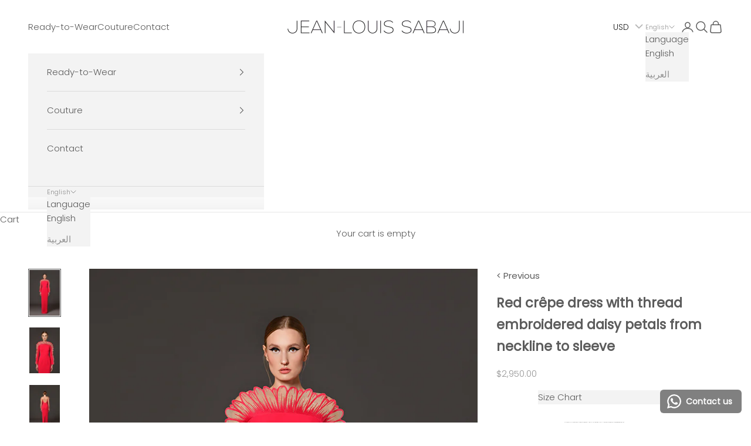

--- FILE ---
content_type: text/html; charset=utf-8
request_url: https://jeanlouissabaji.com/products/red-dress-daisy-petals
body_size: 30339
content:
<!doctype html>

<html lang="en" dir="ltr">
  <head>
    <meta charset="utf-8">
    <meta name="viewport" content="width=device-width, initial-scale=1.0, height=device-height, minimum-scale=1.0, maximum-scale=5.0">

    <title>Red crêpe dress with thread embroidered daisy petals from neckline to </title><meta name="description" content="Red crêpe column dress with thread embroidered daisy petals from neckline to sleeve and open back. Explore remarkable designer clothing, made with the latest modern techniques, high-end finishing and sculpting fabrics forming feminine silhouettes."><link rel="canonical" href="https://jeanlouissabaji.com/products/red-dress-daisy-petals"><link rel="preconnect" href="https://fonts.shopifycdn.com" crossorigin><link rel="preload" href="//jeanlouissabaji.com/cdn/fonts/jost/jost_n4.d47a1b6347ce4a4c9f437608011273009d91f2b7.woff2" as="font" type="font/woff2" crossorigin><link rel="preload" href="//jeanlouissabaji.com/cdn/fonts/poppins/poppins_n3.05f58335c3209cce17da4f1f1ab324ebe2982441.woff2" as="font" type="font/woff2" crossorigin><meta property="og:type" content="product">
  <meta property="og:title" content="Red crêpe dress with thread embroidered daisy petals from neckline to sleeve">
  <meta property="product:price:amount" content="2,950.00">
  <meta property="product:price:currency" content="USD">
  <meta property="product:availability" content="in stock"><meta property="og:image" content="http://jeanlouissabaji.com/cdn/shop/files/JS9_4665copy.jpg?v=1698229370&width=2048">
  <meta property="og:image:secure_url" content="https://jeanlouissabaji.com/cdn/shop/files/JS9_4665copy.jpg?v=1698229370&width=2048">
  <meta property="og:image:width" content="800">
  <meta property="og:image:height" content="1200"><meta property="og:description" content="Red crêpe column dress with thread embroidered daisy petals from neckline to sleeve and open back. Explore remarkable designer clothing, made with the latest modern techniques, high-end finishing and sculpting fabrics forming feminine silhouettes."><meta property="og:url" content="https://jeanlouissabaji.com/products/red-dress-daisy-petals">
<meta property="og:site_name" content="JEAN-LOUIS SABAJI"><meta name="twitter:card" content="summary"><meta name="twitter:title" content="Red crêpe dress with thread embroidered daisy petals from neckline to sleeve">
  <meta name="twitter:description" content="
RTW SS 24 - LOOK 18
Details

Red
Crêpe
Thread embroidered daisy petals
Long sleeves
Straight cut
Sheer open back
Button down back
Center back slit
Maxi


Washing instructions
Dry Clean Only"><meta name="twitter:image" content="https://jeanlouissabaji.com/cdn/shop/files/JS9_4665copy.jpg?crop=center&height=1200&v=1698229370&width=1200">
  <meta name="twitter:image:alt" content="Red crêpe dress with thread embroidered daisy petals from neckline to sleeve"><script async crossorigin fetchpriority="high" src="/cdn/shopifycloud/importmap-polyfill/es-modules-shim.2.4.0.js"></script>
<script type="application/ld+json">{"@context":"http:\/\/schema.org\/","@id":"\/products\/red-dress-daisy-petals#product","@type":"ProductGroup","brand":{"@type":"Brand","name":"JEAN-LOUIS SABAJI"},"category":"","description":"\nRTW SS 24 - LOOK 18\nDetails\n\nRed\nCrêpe\nThread embroidered daisy petals\nLong sleeves\nStraight cut\nSheer open back\nButton down back\nCenter back slit\nMaxi\n\n\nWashing instructions\nDry Clean Only","hasVariant":[{"@id":"\/products\/red-dress-daisy-petals?variant=43392322764999#variant","@type":"Product","image":"https:\/\/jeanlouissabaji.com\/cdn\/shop\/files\/JS9_4665copy.jpg?v=1698229370\u0026width=1920","name":"Red crêpe dress with thread embroidered daisy petals from neckline to sleeve - 32","offers":{"@id":"\/products\/red-dress-daisy-petals?variant=43392322764999#offer","@type":"Offer","availability":"http:\/\/schema.org\/InStock","price":"2950.00","priceCurrency":"USD","url":"https:\/\/jeanlouissabaji.com\/products\/red-dress-daisy-petals?variant=43392322764999"},"sku":"600-8-3"},{"@id":"\/products\/red-dress-daisy-petals?variant=43392322797767#variant","@type":"Product","image":"https:\/\/jeanlouissabaji.com\/cdn\/shop\/files\/JS9_4665copy.jpg?v=1698229370\u0026width=1920","name":"Red crêpe dress with thread embroidered daisy petals from neckline to sleeve - 34","offers":{"@id":"\/products\/red-dress-daisy-petals?variant=43392322797767#offer","@type":"Offer","availability":"http:\/\/schema.org\/InStock","price":"2950.00","priceCurrency":"USD","url":"https:\/\/jeanlouissabaji.com\/products\/red-dress-daisy-petals?variant=43392322797767"},"sku":"600-8-3"},{"@id":"\/products\/red-dress-daisy-petals?variant=43392322830535#variant","@type":"Product","image":"https:\/\/jeanlouissabaji.com\/cdn\/shop\/files\/JS9_4665copy.jpg?v=1698229370\u0026width=1920","name":"Red crêpe dress with thread embroidered daisy petals from neckline to sleeve - 36","offers":{"@id":"\/products\/red-dress-daisy-petals?variant=43392322830535#offer","@type":"Offer","availability":"http:\/\/schema.org\/InStock","price":"2950.00","priceCurrency":"USD","url":"https:\/\/jeanlouissabaji.com\/products\/red-dress-daisy-petals?variant=43392322830535"},"sku":"600-8-3"},{"@id":"\/products\/red-dress-daisy-petals?variant=43392322863303#variant","@type":"Product","image":"https:\/\/jeanlouissabaji.com\/cdn\/shop\/files\/JS9_4665copy.jpg?v=1698229370\u0026width=1920","name":"Red crêpe dress with thread embroidered daisy petals from neckline to sleeve - 38","offers":{"@id":"\/products\/red-dress-daisy-petals?variant=43392322863303#offer","@type":"Offer","availability":"http:\/\/schema.org\/InStock","price":"2950.00","priceCurrency":"USD","url":"https:\/\/jeanlouissabaji.com\/products\/red-dress-daisy-petals?variant=43392322863303"},"sku":"600-8-3"},{"@id":"\/products\/red-dress-daisy-petals?variant=43392322896071#variant","@type":"Product","image":"https:\/\/jeanlouissabaji.com\/cdn\/shop\/files\/JS9_4665copy.jpg?v=1698229370\u0026width=1920","name":"Red crêpe dress with thread embroidered daisy petals from neckline to sleeve - 40","offers":{"@id":"\/products\/red-dress-daisy-petals?variant=43392322896071#offer","@type":"Offer","availability":"http:\/\/schema.org\/InStock","price":"2950.00","priceCurrency":"USD","url":"https:\/\/jeanlouissabaji.com\/products\/red-dress-daisy-petals?variant=43392322896071"},"sku":"600-8-3"},{"@id":"\/products\/red-dress-daisy-petals?variant=43392322928839#variant","@type":"Product","image":"https:\/\/jeanlouissabaji.com\/cdn\/shop\/files\/JS9_4665copy.jpg?v=1698229370\u0026width=1920","name":"Red crêpe dress with thread embroidered daisy petals from neckline to sleeve - 42","offers":{"@id":"\/products\/red-dress-daisy-petals?variant=43392322928839#offer","@type":"Offer","availability":"http:\/\/schema.org\/InStock","price":"2950.00","priceCurrency":"USD","url":"https:\/\/jeanlouissabaji.com\/products\/red-dress-daisy-petals?variant=43392322928839"},"sku":"600-8-3"},{"@id":"\/products\/red-dress-daisy-petals?variant=43392322961607#variant","@type":"Product","image":"https:\/\/jeanlouissabaji.com\/cdn\/shop\/files\/JS9_4665copy.jpg?v=1698229370\u0026width=1920","name":"Red crêpe dress with thread embroidered daisy petals from neckline to sleeve - 44","offers":{"@id":"\/products\/red-dress-daisy-petals?variant=43392322961607#offer","@type":"Offer","availability":"http:\/\/schema.org\/InStock","price":"2950.00","priceCurrency":"USD","url":"https:\/\/jeanlouissabaji.com\/products\/red-dress-daisy-petals?variant=43392322961607"},"sku":"600-8-3"},{"@id":"\/products\/red-dress-daisy-petals?variant=43392322994375#variant","@type":"Product","image":"https:\/\/jeanlouissabaji.com\/cdn\/shop\/files\/JS9_4665copy.jpg?v=1698229370\u0026width=1920","name":"Red crêpe dress with thread embroidered daisy petals from neckline to sleeve - 46","offers":{"@id":"\/products\/red-dress-daisy-petals?variant=43392322994375#offer","@type":"Offer","availability":"http:\/\/schema.org\/InStock","price":"2950.00","priceCurrency":"USD","url":"https:\/\/jeanlouissabaji.com\/products\/red-dress-daisy-petals?variant=43392322994375"},"sku":"600-8-3"},{"@id":"\/products\/red-dress-daisy-petals?variant=43392323027143#variant","@type":"Product","image":"https:\/\/jeanlouissabaji.com\/cdn\/shop\/files\/JS9_4665copy.jpg?v=1698229370\u0026width=1920","name":"Red crêpe dress with thread embroidered daisy petals from neckline to sleeve - 48","offers":{"@id":"\/products\/red-dress-daisy-petals?variant=43392323027143#offer","@type":"Offer","availability":"http:\/\/schema.org\/InStock","price":"2950.00","priceCurrency":"USD","url":"https:\/\/jeanlouissabaji.com\/products\/red-dress-daisy-petals?variant=43392323027143"},"sku":"600-8-3"},{"@id":"\/products\/red-dress-daisy-petals?variant=43392323059911#variant","@type":"Product","image":"https:\/\/jeanlouissabaji.com\/cdn\/shop\/files\/JS9_4665copy.jpg?v=1698229370\u0026width=1920","name":"Red crêpe dress with thread embroidered daisy petals from neckline to sleeve - 50","offers":{"@id":"\/products\/red-dress-daisy-petals?variant=43392323059911#offer","@type":"Offer","availability":"http:\/\/schema.org\/InStock","price":"2950.00","priceCurrency":"USD","url":"https:\/\/jeanlouissabaji.com\/products\/red-dress-daisy-petals?variant=43392323059911"},"sku":"600-8-3"}],"name":"Red crêpe dress with thread embroidered daisy petals from neckline to sleeve","productGroupID":"7761804820679","url":"https:\/\/jeanlouissabaji.com\/products\/red-dress-daisy-petals"}</script><script type="application/ld+json">
  {
    "@context": "https://schema.org",
    "@type": "BreadcrumbList",
    "itemListElement": [{
        "@type": "ListItem",
        "position": 1,
        "name": "Home",
        "item": "https://jeanlouissabaji.com"
      },{
            "@type": "ListItem",
            "position": 2,
            "name": "Red crêpe dress with thread embroidered daisy petals from neckline to sleeve",
            "item": "https://jeanlouissabaji.com/products/red-dress-daisy-petals"
          }]
  }
</script><style>/* Typography (heading) */
  @font-face {
  font-family: Jost;
  font-weight: 400;
  font-style: normal;
  font-display: fallback;
  src: url("//jeanlouissabaji.com/cdn/fonts/jost/jost_n4.d47a1b6347ce4a4c9f437608011273009d91f2b7.woff2") format("woff2"),
       url("//jeanlouissabaji.com/cdn/fonts/jost/jost_n4.791c46290e672b3f85c3d1c651ef2efa3819eadd.woff") format("woff");
}

@font-face {
  font-family: Jost;
  font-weight: 400;
  font-style: italic;
  font-display: fallback;
  src: url("//jeanlouissabaji.com/cdn/fonts/jost/jost_i4.b690098389649750ada222b9763d55796c5283a5.woff2") format("woff2"),
       url("//jeanlouissabaji.com/cdn/fonts/jost/jost_i4.fd766415a47e50b9e391ae7ec04e2ae25e7e28b0.woff") format("woff");
}

/* Typography (body) */
  @font-face {
  font-family: Poppins;
  font-weight: 300;
  font-style: normal;
  font-display: fallback;
  src: url("//jeanlouissabaji.com/cdn/fonts/poppins/poppins_n3.05f58335c3209cce17da4f1f1ab324ebe2982441.woff2") format("woff2"),
       url("//jeanlouissabaji.com/cdn/fonts/poppins/poppins_n3.6971368e1f131d2c8ff8e3a44a36b577fdda3ff5.woff") format("woff");
}

@font-face {
  font-family: Poppins;
  font-weight: 300;
  font-style: italic;
  font-display: fallback;
  src: url("//jeanlouissabaji.com/cdn/fonts/poppins/poppins_i3.8536b4423050219f608e17f134fe9ea3b01ed890.woff2") format("woff2"),
       url("//jeanlouissabaji.com/cdn/fonts/poppins/poppins_i3.0f4433ada196bcabf726ed78f8e37e0995762f7f.woff") format("woff");
}

@font-face {
  font-family: Poppins;
  font-weight: 400;
  font-style: normal;
  font-display: fallback;
  src: url("//jeanlouissabaji.com/cdn/fonts/poppins/poppins_n4.0ba78fa5af9b0e1a374041b3ceaadf0a43b41362.woff2") format("woff2"),
       url("//jeanlouissabaji.com/cdn/fonts/poppins/poppins_n4.214741a72ff2596839fc9760ee7a770386cf16ca.woff") format("woff");
}

@font-face {
  font-family: Poppins;
  font-weight: 400;
  font-style: italic;
  font-display: fallback;
  src: url("//jeanlouissabaji.com/cdn/fonts/poppins/poppins_i4.846ad1e22474f856bd6b81ba4585a60799a9f5d2.woff2") format("woff2"),
       url("//jeanlouissabaji.com/cdn/fonts/poppins/poppins_i4.56b43284e8b52fc64c1fd271f289a39e8477e9ec.woff") format("woff");
}

:root {
    /* Container */
    --container-max-width: 100%;
    --container-xxs-max-width: 27.5rem; /* 440px */
    --container-xs-max-width: 42.5rem; /* 680px */
    --container-sm-max-width: 61.25rem; /* 980px */
    --container-md-max-width: 71.875rem; /* 1150px */
    --container-lg-max-width: 78.75rem; /* 1260px */
    --container-xl-max-width: 85rem; /* 1360px */
    --container-gutter: 1.25rem;

    --section-vertical-spacing: 2.5rem;
    --section-vertical-spacing-tight:2.5rem;

    --section-stack-gap:2.25rem;
    --section-stack-gap-tight:2.25rem;

    /* Form settings */
    --form-gap: 1.25rem; /* Gap between fieldset and submit button */
    --fieldset-gap: 1rem; /* Gap between each form input within a fieldset */
    --form-control-gap: 0.625rem; /* Gap between input and label (ignored for floating label) */
    --checkbox-control-gap: 0.75rem; /* Horizontal gap between checkbox and its associated label */
    --input-padding-block: 0.65rem; /* Vertical padding for input, textarea and native select */
    --input-padding-inline: 0.8rem; /* Horizontal padding for input, textarea and native select */
    --checkbox-size: 0.875rem; /* Size (width and height) for checkbox */

    /* Other sizes */
    --sticky-area-height: calc(var(--announcement-bar-is-sticky, 0) * var(--announcement-bar-height, 0px) + var(--header-is-sticky, 0) * var(--header-is-visible, 1) * var(--header-height, 0px));

    /* RTL support */
    --transform-logical-flip: 1;
    --transform-origin-start: left;
    --transform-origin-end: right;

    /**
     * ---------------------------------------------------------------------
     * TYPOGRAPHY
     * ---------------------------------------------------------------------
     */

    /* Font properties */
    --heading-font-family: Jost, sans-serif;
    --heading-font-weight: 400;
    --heading-font-style: normal;
    --heading-text-transform: normal;
    --heading-letter-spacing: 0.1em;
    --text-font-family: Poppins, sans-serif;
    --text-font-weight: 300;
    --text-font-style: normal;
    --text-letter-spacing: 0.0em;
    --button-font: var(--heading-font-style) var(--heading-font-weight) var(--text-sm) / 1.65 var(--heading-font-family);
    --button-text-transform: uppercase;
    --button-letter-spacing: 0.18em;

    /* Font sizes */--text-heading-size-factor: 1.1;
    --text-h1: max(0.6875rem, clamp(1.375rem, 1.146341463414634rem + 0.975609756097561vw, 2rem) * var(--text-heading-size-factor));
    --text-h2: max(0.6875rem, clamp(1.25rem, 1.0670731707317074rem + 0.7804878048780488vw, 1.75rem) * var(--text-heading-size-factor));
    --text-h3: max(0.6875rem, clamp(1.125rem, 1.0335365853658536rem + 0.3902439024390244vw, 1.375rem) * var(--text-heading-size-factor));
    --text-h4: max(0.6875rem, clamp(1rem, 0.9542682926829268rem + 0.1951219512195122vw, 1.125rem) * var(--text-heading-size-factor));
    --text-h5: calc(0.875rem * var(--text-heading-size-factor));
    --text-h6: calc(0.75rem * var(--text-heading-size-factor));

    --text-xs: 0.8125rem;
    --text-sm: 0.875rem;
    --text-base: 0.9375rem;
    --text-lg: 1.0625rem;
    --text-xl: 1.1875rem;

    /* Rounded variables (used for border radius) */
    --rounded-full: 9999px;
    --button-border-radius: 0.0rem;
    --input-border-radius: 0.0rem;

    /* Box shadow */
    --shadow-sm: 0 2px 8px rgb(0 0 0 / 0.05);
    --shadow: 0 5px 15px rgb(0 0 0 / 0.05);
    --shadow-md: 0 5px 30px rgb(0 0 0 / 0.05);
    --shadow-block: px px px rgb(var(--text-primary) / 0.0);

    /**
     * ---------------------------------------------------------------------
     * OTHER
     * ---------------------------------------------------------------------
     */

    --checkmark-svg-url: url(//jeanlouissabaji.com/cdn/shop/t/12/assets/checkmark.svg?v=77552481021870063511743685338);
    --cursor-zoom-in-svg-url: url(//jeanlouissabaji.com/cdn/shop/t/12/assets/cursor-zoom-in.svg?v=129647466446949226931743685338);
  }

  [dir="rtl"]:root {
    /* RTL support */
    --transform-logical-flip: -1;
    --transform-origin-start: right;
    --transform-origin-end: left;
  }

  @media screen and (min-width: 700px) {
    :root {
      /* Typography (font size) */
      --text-xs: 0.8125rem;
      --text-sm: 0.875rem;
      --text-base: 0.9375rem;
      --text-lg: 1.0625rem;
      --text-xl: 1.3125rem;

      /* Spacing settings */
      --container-gutter: 2rem;
    }
  }

  @media screen and (min-width: 1000px) {
    :root {
      /* Spacing settings */
      --container-gutter: 3rem;

      --section-vertical-spacing: 4rem;
      --section-vertical-spacing-tight: 4rem;

      --section-stack-gap:3rem;
      --section-stack-gap-tight:3rem;
    }
  }:root {/* Overlay used for modal */
    --page-overlay: 0 0 0 / 0.4;

    /* We use the first scheme background as default */
    --page-background: ;

    /* Product colors */
    --on-sale-text: 227 44 43;
    --on-sale-badge-background: 227 44 43;
    --on-sale-badge-text: 255 255 255;
    --sold-out-badge-background: 239 239 239;
    --sold-out-badge-text: 0 0 0 / 0.65;
    --custom-badge-background: 28 28 28;
    --custom-badge-text: 255 255 255;
    --star-color: 28 28 28;

    /* Status colors */
    --success-background: 212 227 203;
    --success-text: 48 122 7;
    --warning-background: 253 241 224;
    --warning-text: 237 138 0;
    --error-background: 243 204 204;
    --error-text: 203 43 43;
  }.color-scheme--scheme-1 {
      /* Color settings */--accent: 16 16 16;
      --text-color: 92 92 92;
      --background: 255 255 255 / 1.0;
      --background-without-opacity: 255 255 255;
      --background-gradient: ;--border-color: 231 231 231;/* Button colors */
      --button-background: 16 16 16;
      --button-text-color: 255 255 255;

      /* Circled buttons */
      --circle-button-background: 255 255 255;
      --circle-button-text-color: 28 28 28;
    }.shopify-section:has(.section-spacing.color-scheme--bg-54922f2e920ba8346f6dc0fba343d673) + .shopify-section:has(.section-spacing.color-scheme--bg-54922f2e920ba8346f6dc0fba343d673:not(.bordered-section)) .section-spacing {
      padding-block-start: 0;
    }.color-scheme--scheme-2 {
      /* Color settings */--accent: 92 92 92;
      --text-color: 92 92 92;
      --background: 243 243 243 / 1.0;
      --background-without-opacity: 243 243 243;
      --background-gradient: ;--border-color: 220 220 220;/* Button colors */
      --button-background: 92 92 92;
      --button-text-color: 255 255 255;

      /* Circled buttons */
      --circle-button-background: 255 255 255;
      --circle-button-text-color: 92 92 92;
    }.shopify-section:has(.section-spacing.color-scheme--bg-78566feb045e1e2e6eb726ab373c36bd) + .shopify-section:has(.section-spacing.color-scheme--bg-78566feb045e1e2e6eb726ab373c36bd:not(.bordered-section)) .section-spacing {
      padding-block-start: 0;
    }.color-scheme--scheme-3 {
      /* Color settings */--accent: 255 255 255;
      --text-color: 255 255 255;
      --background: 28 28 28 / 1.0;
      --background-without-opacity: 28 28 28;
      --background-gradient: ;--border-color: 62 62 62;/* Button colors */
      --button-background: 255 255 255;
      --button-text-color: 28 28 28;

      /* Circled buttons */
      --circle-button-background: 255 255 255;
      --circle-button-text-color: 28 28 28;
    }.shopify-section:has(.section-spacing.color-scheme--bg-c1f8cb21047e4797e94d0969dc5d1e44) + .shopify-section:has(.section-spacing.color-scheme--bg-c1f8cb21047e4797e94d0969dc5d1e44:not(.bordered-section)) .section-spacing {
      padding-block-start: 0;
    }.color-scheme--scheme-4 {
      /* Color settings */--accent: 255 255 255;
      --text-color: 255 255 255;
      --background: 0 0 0 / 0.0;
      --background-without-opacity: 0 0 0;
      --background-gradient: ;--border-color: 255 255 255;/* Button colors */
      --button-background: 255 255 255;
      --button-text-color: 28 28 28;

      /* Circled buttons */
      --circle-button-background: 255 255 255;
      --circle-button-text-color: 28 28 28;
    }.shopify-section:has(.section-spacing.color-scheme--bg-3671eee015764974ee0aef1536023e0f) + .shopify-section:has(.section-spacing.color-scheme--bg-3671eee015764974ee0aef1536023e0f:not(.bordered-section)) .section-spacing {
      padding-block-start: 0;
    }.color-scheme--dialog {
      /* Color settings */--accent: 92 92 92;
      --text-color: 92 92 92;
      --background: 243 243 243 / 1.0;
      --background-without-opacity: 243 243 243;
      --background-gradient: ;--border-color: 220 220 220;/* Button colors */
      --button-background: 92 92 92;
      --button-text-color: 255 255 255;

      /* Circled buttons */
      --circle-button-background: 255 255 255;
      --circle-button-text-color: 92 92 92;
    }
</style><script>
  // This allows to expose several variables to the global scope, to be used in scripts
  window.themeVariables = {
    settings: {
      showPageTransition: null,
      pageType: "product",
      moneyFormat: "\u003cspan class=money\u003e${{amount}}\u003c\/span\u003e",
      moneyWithCurrencyFormat: "\u003cspan class=money\u003e${{amount}}\u003c\/span\u003e",
      currencyCodeEnabled: false,
      cartType: "drawer",
      staggerMenuApparition: true
    },

    strings: {
      addedToCart: "Added to your cart!",
      closeGallery: "Close gallery",
      zoomGallery: "Zoom picture",
      errorGallery: "Image cannot be loaded",
      shippingEstimatorNoResults: "Sorry, we do not ship to your address.",
      shippingEstimatorOneResult: "There is one shipping rate for your address:",
      shippingEstimatorMultipleResults: "There are several shipping rates for your address:",
      shippingEstimatorError: "One or more error occurred while retrieving shipping rates:",
      next: "Next",
      previous: "Previous"
    },

    mediaQueries: {
      'sm': 'screen and (min-width: 700px)',
      'md': 'screen and (min-width: 1000px)',
      'lg': 'screen and (min-width: 1150px)',
      'xl': 'screen and (min-width: 1400px)',
      '2xl': 'screen and (min-width: 1600px)',
      'sm-max': 'screen and (max-width: 699px)',
      'md-max': 'screen and (max-width: 999px)',
      'lg-max': 'screen and (max-width: 1149px)',
      'xl-max': 'screen and (max-width: 1399px)',
      '2xl-max': 'screen and (max-width: 1599px)',
      'motion-safe': '(prefers-reduced-motion: no-preference)',
      'motion-reduce': '(prefers-reduced-motion: reduce)',
      'supports-hover': 'screen and (pointer: fine)',
      'supports-touch': 'screen and (hover: none)'
    }
  };</script><script type="importmap">{
        "imports": {
          "vendor": "//jeanlouissabaji.com/cdn/shop/t/12/assets/vendor.min.js?v=166833309358212501051743685338",
          "theme": "//jeanlouissabaji.com/cdn/shop/t/12/assets/theme.js?v=90049659455851710971743685338",
          "photoswipe": "//jeanlouissabaji.com/cdn/shop/t/12/assets/photoswipe.min.js?v=13374349288281597431743685338"
        }
      }
    </script>

    <script type="module" src="//jeanlouissabaji.com/cdn/shop/t/12/assets/vendor.min.js?v=166833309358212501051743685338"></script>
    <script type="module" src="//jeanlouissabaji.com/cdn/shop/t/12/assets/theme.js?v=90049659455851710971743685338"></script>

    <script>window.performance && window.performance.mark && window.performance.mark('shopify.content_for_header.start');</script><meta name="google-site-verification" content="slAA6pFj1DUKPPAKeWYmoRwi99La58_hlZQOWob8OBU">
<meta id="shopify-digital-wallet" name="shopify-digital-wallet" content="/47384232090/digital_wallets/dialog">
<link rel="alternate" hreflang="x-default" href="https://jeanlouissabaji.com/products/red-dress-daisy-petals">
<link rel="alternate" hreflang="en" href="https://jeanlouissabaji.com/products/red-dress-daisy-petals">
<link rel="alternate" hreflang="ar" href="https://jeanlouissabaji.com/ar/products/red-dress-daisy-petals">
<link rel="alternate" type="application/json+oembed" href="https://jeanlouissabaji.com/products/red-dress-daisy-petals.oembed">
<script async="async" src="/checkouts/internal/preloads.js?locale=en-US"></script>
<script id="shopify-features" type="application/json">{"accessToken":"ddc060230cbe909d603b9607d8bc27ec","betas":["rich-media-storefront-analytics"],"domain":"jeanlouissabaji.com","predictiveSearch":true,"shopId":47384232090,"locale":"en"}</script>
<script>var Shopify = Shopify || {};
Shopify.shop = "jeanlouissabaji.myshopify.com";
Shopify.locale = "en";
Shopify.currency = {"active":"USD","rate":"1.0"};
Shopify.country = "US";
Shopify.theme = {"name":"New verison Prestige - 03\/04\/2025","id":143553659079,"schema_name":"Prestige","schema_version":"10.6.0","theme_store_id":855,"role":"main"};
Shopify.theme.handle = "null";
Shopify.theme.style = {"id":null,"handle":null};
Shopify.cdnHost = "jeanlouissabaji.com/cdn";
Shopify.routes = Shopify.routes || {};
Shopify.routes.root = "/";</script>
<script type="module">!function(o){(o.Shopify=o.Shopify||{}).modules=!0}(window);</script>
<script>!function(o){function n(){var o=[];function n(){o.push(Array.prototype.slice.apply(arguments))}return n.q=o,n}var t=o.Shopify=o.Shopify||{};t.loadFeatures=n(),t.autoloadFeatures=n()}(window);</script>
<script id="shop-js-analytics" type="application/json">{"pageType":"product"}</script>
<script defer="defer" async type="module" src="//jeanlouissabaji.com/cdn/shopifycloud/shop-js/modules/v2/client.init-shop-cart-sync_BT-GjEfc.en.esm.js"></script>
<script defer="defer" async type="module" src="//jeanlouissabaji.com/cdn/shopifycloud/shop-js/modules/v2/chunk.common_D58fp_Oc.esm.js"></script>
<script defer="defer" async type="module" src="//jeanlouissabaji.com/cdn/shopifycloud/shop-js/modules/v2/chunk.modal_xMitdFEc.esm.js"></script>
<script type="module">
  await import("//jeanlouissabaji.com/cdn/shopifycloud/shop-js/modules/v2/client.init-shop-cart-sync_BT-GjEfc.en.esm.js");
await import("//jeanlouissabaji.com/cdn/shopifycloud/shop-js/modules/v2/chunk.common_D58fp_Oc.esm.js");
await import("//jeanlouissabaji.com/cdn/shopifycloud/shop-js/modules/v2/chunk.modal_xMitdFEc.esm.js");

  window.Shopify.SignInWithShop?.initShopCartSync?.({"fedCMEnabled":true,"windoidEnabled":true});

</script>
<script>(function() {
  var isLoaded = false;
  function asyncLoad() {
    if (isLoaded) return;
    isLoaded = true;
    var urls = ["https:\/\/a.mailmunch.co\/widgets\/site-831102-149765853787f3188e2bfbaba7795b7edde2811e.js?shop=jeanlouissabaji.myshopify.com","\/\/cdn.shopify.com\/proxy\/0e16b805716a57cd123ad8b7fe04d547183db8903bbfd17d3a189ac60c58aec1\/shopify-script-tags.s3.eu-west-1.amazonaws.com\/smartseo\/instantpage.js?shop=jeanlouissabaji.myshopify.com\u0026sp-cache-control=cHVibGljLCBtYXgtYWdlPTkwMA","https:\/\/omnisnippet1.com\/platforms\/shopify.js?source=scriptTag\u0026v=2025-05-15T12\u0026shop=jeanlouissabaji.myshopify.com","https:\/\/configs.carthike.com\/carthike.js?shop=jeanlouissabaji.myshopify.com"];
    for (var i = 0; i < urls.length; i++) {
      var s = document.createElement('script');
      s.type = 'text/javascript';
      s.async = true;
      s.src = urls[i];
      var x = document.getElementsByTagName('script')[0];
      x.parentNode.insertBefore(s, x);
    }
  };
  if(window.attachEvent) {
    window.attachEvent('onload', asyncLoad);
  } else {
    window.addEventListener('load', asyncLoad, false);
  }
})();</script>
<script id="__st">var __st={"a":47384232090,"offset":7200,"reqid":"24fb74a2-9be8-408b-9dca-3ff97fa89062-1769098869","pageurl":"jeanlouissabaji.com\/products\/red-dress-daisy-petals","u":"4dddacf71447","p":"product","rtyp":"product","rid":7761804820679};</script>
<script>window.ShopifyPaypalV4VisibilityTracking = true;</script>
<script id="captcha-bootstrap">!function(){'use strict';const t='contact',e='account',n='new_comment',o=[[t,t],['blogs',n],['comments',n],[t,'customer']],c=[[e,'customer_login'],[e,'guest_login'],[e,'recover_customer_password'],[e,'create_customer']],r=t=>t.map((([t,e])=>`form[action*='/${t}']:not([data-nocaptcha='true']) input[name='form_type'][value='${e}']`)).join(','),a=t=>()=>t?[...document.querySelectorAll(t)].map((t=>t.form)):[];function s(){const t=[...o],e=r(t);return a(e)}const i='password',u='form_key',d=['recaptcha-v3-token','g-recaptcha-response','h-captcha-response',i],f=()=>{try{return window.sessionStorage}catch{return}},m='__shopify_v',_=t=>t.elements[u];function p(t,e,n=!1){try{const o=window.sessionStorage,c=JSON.parse(o.getItem(e)),{data:r}=function(t){const{data:e,action:n}=t;return t[m]||n?{data:e,action:n}:{data:t,action:n}}(c);for(const[e,n]of Object.entries(r))t.elements[e]&&(t.elements[e].value=n);n&&o.removeItem(e)}catch(o){console.error('form repopulation failed',{error:o})}}const l='form_type',E='cptcha';function T(t){t.dataset[E]=!0}const w=window,h=w.document,L='Shopify',v='ce_forms',y='captcha';let A=!1;((t,e)=>{const n=(g='f06e6c50-85a8-45c8-87d0-21a2b65856fe',I='https://cdn.shopify.com/shopifycloud/storefront-forms-hcaptcha/ce_storefront_forms_captcha_hcaptcha.v1.5.2.iife.js',D={infoText:'Protected by hCaptcha',privacyText:'Privacy',termsText:'Terms'},(t,e,n)=>{const o=w[L][v],c=o.bindForm;if(c)return c(t,g,e,D).then(n);var r;o.q.push([[t,g,e,D],n]),r=I,A||(h.body.append(Object.assign(h.createElement('script'),{id:'captcha-provider',async:!0,src:r})),A=!0)});var g,I,D;w[L]=w[L]||{},w[L][v]=w[L][v]||{},w[L][v].q=[],w[L][y]=w[L][y]||{},w[L][y].protect=function(t,e){n(t,void 0,e),T(t)},Object.freeze(w[L][y]),function(t,e,n,w,h,L){const[v,y,A,g]=function(t,e,n){const i=e?o:[],u=t?c:[],d=[...i,...u],f=r(d),m=r(i),_=r(d.filter((([t,e])=>n.includes(e))));return[a(f),a(m),a(_),s()]}(w,h,L),I=t=>{const e=t.target;return e instanceof HTMLFormElement?e:e&&e.form},D=t=>v().includes(t);t.addEventListener('submit',(t=>{const e=I(t);if(!e)return;const n=D(e)&&!e.dataset.hcaptchaBound&&!e.dataset.recaptchaBound,o=_(e),c=g().includes(e)&&(!o||!o.value);(n||c)&&t.preventDefault(),c&&!n&&(function(t){try{if(!f())return;!function(t){const e=f();if(!e)return;const n=_(t);if(!n)return;const o=n.value;o&&e.removeItem(o)}(t);const e=Array.from(Array(32),(()=>Math.random().toString(36)[2])).join('');!function(t,e){_(t)||t.append(Object.assign(document.createElement('input'),{type:'hidden',name:u})),t.elements[u].value=e}(t,e),function(t,e){const n=f();if(!n)return;const o=[...t.querySelectorAll(`input[type='${i}']`)].map((({name:t})=>t)),c=[...d,...o],r={};for(const[a,s]of new FormData(t).entries())c.includes(a)||(r[a]=s);n.setItem(e,JSON.stringify({[m]:1,action:t.action,data:r}))}(t,e)}catch(e){console.error('failed to persist form',e)}}(e),e.submit())}));const S=(t,e)=>{t&&!t.dataset[E]&&(n(t,e.some((e=>e===t))),T(t))};for(const o of['focusin','change'])t.addEventListener(o,(t=>{const e=I(t);D(e)&&S(e,y())}));const B=e.get('form_key'),M=e.get(l),P=B&&M;t.addEventListener('DOMContentLoaded',(()=>{const t=y();if(P)for(const e of t)e.elements[l].value===M&&p(e,B);[...new Set([...A(),...v().filter((t=>'true'===t.dataset.shopifyCaptcha))])].forEach((e=>S(e,t)))}))}(h,new URLSearchParams(w.location.search),n,t,e,['guest_login'])})(!0,!0)}();</script>
<script integrity="sha256-4kQ18oKyAcykRKYeNunJcIwy7WH5gtpwJnB7kiuLZ1E=" data-source-attribution="shopify.loadfeatures" defer="defer" src="//jeanlouissabaji.com/cdn/shopifycloud/storefront/assets/storefront/load_feature-a0a9edcb.js" crossorigin="anonymous"></script>
<script data-source-attribution="shopify.dynamic_checkout.dynamic.init">var Shopify=Shopify||{};Shopify.PaymentButton=Shopify.PaymentButton||{isStorefrontPortableWallets:!0,init:function(){window.Shopify.PaymentButton.init=function(){};var t=document.createElement("script");t.src="https://jeanlouissabaji.com/cdn/shopifycloud/portable-wallets/latest/portable-wallets.en.js",t.type="module",document.head.appendChild(t)}};
</script>
<script data-source-attribution="shopify.dynamic_checkout.buyer_consent">
  function portableWalletsHideBuyerConsent(e){var t=document.getElementById("shopify-buyer-consent"),n=document.getElementById("shopify-subscription-policy-button");t&&n&&(t.classList.add("hidden"),t.setAttribute("aria-hidden","true"),n.removeEventListener("click",e))}function portableWalletsShowBuyerConsent(e){var t=document.getElementById("shopify-buyer-consent"),n=document.getElementById("shopify-subscription-policy-button");t&&n&&(t.classList.remove("hidden"),t.removeAttribute("aria-hidden"),n.addEventListener("click",e))}window.Shopify?.PaymentButton&&(window.Shopify.PaymentButton.hideBuyerConsent=portableWalletsHideBuyerConsent,window.Shopify.PaymentButton.showBuyerConsent=portableWalletsShowBuyerConsent);
</script>
<script>
  function portableWalletsCleanup(e){e&&e.src&&console.error("Failed to load portable wallets script "+e.src);var t=document.querySelectorAll("shopify-accelerated-checkout .shopify-payment-button__skeleton, shopify-accelerated-checkout-cart .wallet-cart-button__skeleton"),e=document.getElementById("shopify-buyer-consent");for(let e=0;e<t.length;e++)t[e].remove();e&&e.remove()}function portableWalletsNotLoadedAsModule(e){e instanceof ErrorEvent&&"string"==typeof e.message&&e.message.includes("import.meta")&&"string"==typeof e.filename&&e.filename.includes("portable-wallets")&&(window.removeEventListener("error",portableWalletsNotLoadedAsModule),window.Shopify.PaymentButton.failedToLoad=e,"loading"===document.readyState?document.addEventListener("DOMContentLoaded",window.Shopify.PaymentButton.init):window.Shopify.PaymentButton.init())}window.addEventListener("error",portableWalletsNotLoadedAsModule);
</script>

<script type="module" src="https://jeanlouissabaji.com/cdn/shopifycloud/portable-wallets/latest/portable-wallets.en.js" onError="portableWalletsCleanup(this)" crossorigin="anonymous"></script>
<script nomodule>
  document.addEventListener("DOMContentLoaded", portableWalletsCleanup);
</script>

<link id="shopify-accelerated-checkout-styles" rel="stylesheet" media="screen" href="https://jeanlouissabaji.com/cdn/shopifycloud/portable-wallets/latest/accelerated-checkout-backwards-compat.css" crossorigin="anonymous">
<style id="shopify-accelerated-checkout-cart">
        #shopify-buyer-consent {
  margin-top: 1em;
  display: inline-block;
  width: 100%;
}

#shopify-buyer-consent.hidden {
  display: none;
}

#shopify-subscription-policy-button {
  background: none;
  border: none;
  padding: 0;
  text-decoration: underline;
  font-size: inherit;
  cursor: pointer;
}

#shopify-subscription-policy-button::before {
  box-shadow: none;
}

      </style>

<script>window.performance && window.performance.mark && window.performance.mark('shopify.content_for_header.end');</script>
<link href="//jeanlouissabaji.com/cdn/shop/t/12/assets/theme.css?v=26726017210775436041750264145" rel="stylesheet" type="text/css" media="all" /><!-- BEGIN app block: shopify://apps/ck-whatsapp/blocks/app-embed-block/ce4c5d89-06d5-4502-b18d-35d424a3f693 --><!-- END app block --><!-- BEGIN app block: shopify://apps/bucks/blocks/app-embed/4f0a9b06-9da4-4a49-b378-2de9d23a3af3 -->
<script>
  window.bucksCC = window.bucksCC || {};
  window.bucksCC.metaConfig = {};
  window.bucksCC.reConvert = function() {};
  "function" != typeof Object.assign && (Object.assign = function(n) {
    if (null == n) 
      throw new TypeError("Cannot convert undefined or null to object");
    



    for (var r = Object(n), t = 1; t < arguments.length; t++) {
      var e = arguments[t];
      if (null != e) 
        for (var o in e) 
          e.hasOwnProperty(o) && (r[o] = e[o])
    }
    return r
  });

const bucks_validateJson = json => {
    let checkedJson;
    try {
        checkedJson = JSON.parse(json);
    } catch (error) { }
    return checkedJson;
};

  const bucks_encodedData = "[base64]";

  const bucks_myshopifyDomain = "jeanlouissabaji.com";

  const decodedURI = atob(bucks_encodedData);
  const bucks_decodedString = decodeURIComponent(decodedURI);


  const bucks_parsedData = bucks_validateJson(bucks_decodedString) || {};
  Object.assign(window.bucksCC.metaConfig, {

    ... bucks_parsedData,
    money_format: "\u003cspan class=money\u003e${{amount}}\u003c\/span\u003e",
    money_with_currency_format: "\u003cspan class=money\u003e${{amount}}\u003c\/span\u003e",
    userCurrency: "USD"

  });
  window.bucksCC.reConvert = function() {};
  window.bucksCC.themeAppExtension = true;
  window.bucksCC.metaConfig.multiCurrencies = [];
  window.bucksCC.localization = {};
  
  

  window.bucksCC.localization.availableCountries = ["AF","AX","AL","DZ","AD","AO","AI","AG","AR","AM","AW","AC","AU","AT","AZ","BS","BH","BD","BB","BY","BE","BZ","BJ","BM","BT","BO","BA","BW","BR","IO","VG","BN","BG","BF","BI","KH","CM","CA","CV","BQ","KY","CF","TD","CL","CN","CX","CC","CO","KM","CG","CD","CK","CR","CI","HR","CW","CY","CZ","DK","DJ","DM","DO","EC","EG","SV","GQ","ER","EE","SZ","ET","FK","FO","FJ","FI","FR","GF","PF","TF","GA","GM","GE","DE","GH","GI","GR","GL","GD","GP","GT","GG","GN","GW","GY","HT","HN","HK","HU","IS","IN","ID","IQ","IE","IM","IL","IT","JM","JP","JE","JO","KZ","KE","KI","XK","KW","KG","LA","LV","LB","LS","LR","LY","LI","LT","LU","MO","MG","MW","MY","MV","ML","MT","MQ","MR","MU","YT","MX","MD","MC","MN","ME","MS","MA","MZ","MM","NA","NR","NP","NL","NC","NZ","NI","NE","NG","NU","NF","MK","NO","OM","PK","PS","PA","PG","PY","PE","PH","PN","PL","PT","QA","RE","RO","RU","RW","WS","SM","ST","SA","SN","RS","SC","SL","SG","SX","SK","SI","SB","SO","ZA","GS","KR","SS","ES","LK","BL","SH","KN","LC","MF","PM","VC","SD","SR","SJ","SE","CH","TW","TJ","TZ","TH","TL","TG","TK","TO","TT","TA","TN","TR","TM","TC","TV","UM","UG","UA","AE","GB","US","UY","UZ","VU","VA","VE","VN","WF","EH","YE","ZM","ZW"];
  window.bucksCC.localization.availableLanguages = ["en","ar"];

  
  window.bucksCC.metaConfig.multiCurrencies = "USD".split(',') || '';
  window.bucksCC.metaConfig.cartCurrency = "USD" || '';

  if ((((window || {}).bucksCC || {}).metaConfig || {}).instantLoader) {
    self.fetch || (self.fetch = function(e, n) {
      return n = n || {},
      new Promise(function(t, s) {
        var r = new XMLHttpRequest,
          o = [],
          u = [],
          i = {},
          a = function() {
            return {
              ok: 2 == (r.status / 100 | 0),
              statusText: r.statusText,
              status: r.status,
              url: r.responseURL,
              text: function() {
                return Promise.resolve(r.responseText)
              },
              json: function() {
                return Promise.resolve(JSON.parse(r.responseText))
              },
              blob: function() {
                return Promise.resolve(new Blob([r.response]))
              },
              clone: a,
              headers: {
                keys: function() {
                  return o
                },
                entries: function() {
                  return u
                },
                get: function(e) {
                  return i[e.toLowerCase()]
                },
                has: function(e) {
                  return e.toLowerCase() in i
                }
              }
            }
          };
        for (var c in r.open(n.method || "get", e, !0), r.onload = function() {
          r.getAllResponseHeaders().replace(/^(.*?):[^S\n]*([sS]*?)$/gm, function(e, n, t) {
            o.push(n = n.toLowerCase()),
            u.push([n, t]),
            i[n] = i[n]
              ? i[n] + "," + t
              : t
          }),
          t(a())
        },
        r.onerror = s,
        r.withCredentials = "include" == n.credentials,
        n.headers) 
          r.setRequestHeader(c, n.headers[c]);
        r.send(n.body || null)
      })
    });
    !function() {
      function t(t) {
        const e = document.createElement("style");
        e.innerText = t,
        document.head.appendChild(e)
      }
      function e(t) {
        const e = document.createElement("script");
        e.type = "text/javascript",
        e.text = t,
        document.head.appendChild(e),
        console.log("%cBUCKSCC: Instant Loader Activated ⚡️", "background: #1c64f6; color: #fff; font-size: 12px; font-weight:bold; padding: 5px 10px; border-radius: 3px")
      }
      let n = sessionStorage.getItem("bucksccHash");
      (
        n = n
          ? JSON.parse(n)
          : null
      )
        ? e(n)
        : fetch(`https://${bucks_myshopifyDomain}/apps/buckscc/sdk.min.js`, {mode: "no-cors"}).then(function(t) {
          return t.text()
        }).then(function(t) {
          if ((t || "").length > 100) {
            const o = JSON.stringify(t);
            sessionStorage.setItem("bucksccHash", o),
            n = t,
            e(t)
          }
        })
    }();
  }

  const themeAppExLoadEvent = new Event("BUCKSCC_THEME-APP-EXTENSION_LOADED", { bubbles: true, cancelable: false });

  // Dispatch the custom event on the window
  window.dispatchEvent(themeAppExLoadEvent);

</script><!-- END app block --><script src="https://cdn.shopify.com/extensions/019a80f9-1625-72ae-acb4-a68f4f57da5e/whatsapp-crm-dev-15/assets/carthike.js" type="text/javascript" defer="defer"></script>
<script src="https://cdn.shopify.com/extensions/019ba2d3-5579-7382-9582-e9b49f858129/bucks-23/assets/widgetLoader.js" type="text/javascript" defer="defer"></script>
<link href="https://monorail-edge.shopifysvc.com" rel="dns-prefetch">
<script>(function(){if ("sendBeacon" in navigator && "performance" in window) {try {var session_token_from_headers = performance.getEntriesByType('navigation')[0].serverTiming.find(x => x.name == '_s').description;} catch {var session_token_from_headers = undefined;}var session_cookie_matches = document.cookie.match(/_shopify_s=([^;]*)/);var session_token_from_cookie = session_cookie_matches && session_cookie_matches.length === 2 ? session_cookie_matches[1] : "";var session_token = session_token_from_headers || session_token_from_cookie || "";function handle_abandonment_event(e) {var entries = performance.getEntries().filter(function(entry) {return /monorail-edge.shopifysvc.com/.test(entry.name);});if (!window.abandonment_tracked && entries.length === 0) {window.abandonment_tracked = true;var currentMs = Date.now();var navigation_start = performance.timing.navigationStart;var payload = {shop_id: 47384232090,url: window.location.href,navigation_start,duration: currentMs - navigation_start,session_token,page_type: "product"};window.navigator.sendBeacon("https://monorail-edge.shopifysvc.com/v1/produce", JSON.stringify({schema_id: "online_store_buyer_site_abandonment/1.1",payload: payload,metadata: {event_created_at_ms: currentMs,event_sent_at_ms: currentMs}}));}}window.addEventListener('pagehide', handle_abandonment_event);}}());</script>
<script id="web-pixels-manager-setup">(function e(e,d,r,n,o){if(void 0===o&&(o={}),!Boolean(null===(a=null===(i=window.Shopify)||void 0===i?void 0:i.analytics)||void 0===a?void 0:a.replayQueue)){var i,a;window.Shopify=window.Shopify||{};var t=window.Shopify;t.analytics=t.analytics||{};var s=t.analytics;s.replayQueue=[],s.publish=function(e,d,r){return s.replayQueue.push([e,d,r]),!0};try{self.performance.mark("wpm:start")}catch(e){}var l=function(){var e={modern:/Edge?\/(1{2}[4-9]|1[2-9]\d|[2-9]\d{2}|\d{4,})\.\d+(\.\d+|)|Firefox\/(1{2}[4-9]|1[2-9]\d|[2-9]\d{2}|\d{4,})\.\d+(\.\d+|)|Chrom(ium|e)\/(9{2}|\d{3,})\.\d+(\.\d+|)|(Maci|X1{2}).+ Version\/(15\.\d+|(1[6-9]|[2-9]\d|\d{3,})\.\d+)([,.]\d+|)( \(\w+\)|)( Mobile\/\w+|) Safari\/|Chrome.+OPR\/(9{2}|\d{3,})\.\d+\.\d+|(CPU[ +]OS|iPhone[ +]OS|CPU[ +]iPhone|CPU IPhone OS|CPU iPad OS)[ +]+(15[._]\d+|(1[6-9]|[2-9]\d|\d{3,})[._]\d+)([._]\d+|)|Android:?[ /-](13[3-9]|1[4-9]\d|[2-9]\d{2}|\d{4,})(\.\d+|)(\.\d+|)|Android.+Firefox\/(13[5-9]|1[4-9]\d|[2-9]\d{2}|\d{4,})\.\d+(\.\d+|)|Android.+Chrom(ium|e)\/(13[3-9]|1[4-9]\d|[2-9]\d{2}|\d{4,})\.\d+(\.\d+|)|SamsungBrowser\/([2-9]\d|\d{3,})\.\d+/,legacy:/Edge?\/(1[6-9]|[2-9]\d|\d{3,})\.\d+(\.\d+|)|Firefox\/(5[4-9]|[6-9]\d|\d{3,})\.\d+(\.\d+|)|Chrom(ium|e)\/(5[1-9]|[6-9]\d|\d{3,})\.\d+(\.\d+|)([\d.]+$|.*Safari\/(?![\d.]+ Edge\/[\d.]+$))|(Maci|X1{2}).+ Version\/(10\.\d+|(1[1-9]|[2-9]\d|\d{3,})\.\d+)([,.]\d+|)( \(\w+\)|)( Mobile\/\w+|) Safari\/|Chrome.+OPR\/(3[89]|[4-9]\d|\d{3,})\.\d+\.\d+|(CPU[ +]OS|iPhone[ +]OS|CPU[ +]iPhone|CPU IPhone OS|CPU iPad OS)[ +]+(10[._]\d+|(1[1-9]|[2-9]\d|\d{3,})[._]\d+)([._]\d+|)|Android:?[ /-](13[3-9]|1[4-9]\d|[2-9]\d{2}|\d{4,})(\.\d+|)(\.\d+|)|Mobile Safari.+OPR\/([89]\d|\d{3,})\.\d+\.\d+|Android.+Firefox\/(13[5-9]|1[4-9]\d|[2-9]\d{2}|\d{4,})\.\d+(\.\d+|)|Android.+Chrom(ium|e)\/(13[3-9]|1[4-9]\d|[2-9]\d{2}|\d{4,})\.\d+(\.\d+|)|Android.+(UC? ?Browser|UCWEB|U3)[ /]?(15\.([5-9]|\d{2,})|(1[6-9]|[2-9]\d|\d{3,})\.\d+)\.\d+|SamsungBrowser\/(5\.\d+|([6-9]|\d{2,})\.\d+)|Android.+MQ{2}Browser\/(14(\.(9|\d{2,})|)|(1[5-9]|[2-9]\d|\d{3,})(\.\d+|))(\.\d+|)|K[Aa][Ii]OS\/(3\.\d+|([4-9]|\d{2,})\.\d+)(\.\d+|)/},d=e.modern,r=e.legacy,n=navigator.userAgent;return n.match(d)?"modern":n.match(r)?"legacy":"unknown"}(),u="modern"===l?"modern":"legacy",c=(null!=n?n:{modern:"",legacy:""})[u],f=function(e){return[e.baseUrl,"/wpm","/b",e.hashVersion,"modern"===e.buildTarget?"m":"l",".js"].join("")}({baseUrl:d,hashVersion:r,buildTarget:u}),m=function(e){var d=e.version,r=e.bundleTarget,n=e.surface,o=e.pageUrl,i=e.monorailEndpoint;return{emit:function(e){var a=e.status,t=e.errorMsg,s=(new Date).getTime(),l=JSON.stringify({metadata:{event_sent_at_ms:s},events:[{schema_id:"web_pixels_manager_load/3.1",payload:{version:d,bundle_target:r,page_url:o,status:a,surface:n,error_msg:t},metadata:{event_created_at_ms:s}}]});if(!i)return console&&console.warn&&console.warn("[Web Pixels Manager] No Monorail endpoint provided, skipping logging."),!1;try{return self.navigator.sendBeacon.bind(self.navigator)(i,l)}catch(e){}var u=new XMLHttpRequest;try{return u.open("POST",i,!0),u.setRequestHeader("Content-Type","text/plain"),u.send(l),!0}catch(e){return console&&console.warn&&console.warn("[Web Pixels Manager] Got an unhandled error while logging to Monorail."),!1}}}}({version:r,bundleTarget:l,surface:e.surface,pageUrl:self.location.href,monorailEndpoint:e.monorailEndpoint});try{o.browserTarget=l,function(e){var d=e.src,r=e.async,n=void 0===r||r,o=e.onload,i=e.onerror,a=e.sri,t=e.scriptDataAttributes,s=void 0===t?{}:t,l=document.createElement("script"),u=document.querySelector("head"),c=document.querySelector("body");if(l.async=n,l.src=d,a&&(l.integrity=a,l.crossOrigin="anonymous"),s)for(var f in s)if(Object.prototype.hasOwnProperty.call(s,f))try{l.dataset[f]=s[f]}catch(e){}if(o&&l.addEventListener("load",o),i&&l.addEventListener("error",i),u)u.appendChild(l);else{if(!c)throw new Error("Did not find a head or body element to append the script");c.appendChild(l)}}({src:f,async:!0,onload:function(){if(!function(){var e,d;return Boolean(null===(d=null===(e=window.Shopify)||void 0===e?void 0:e.analytics)||void 0===d?void 0:d.initialized)}()){var d=window.webPixelsManager.init(e)||void 0;if(d){var r=window.Shopify.analytics;r.replayQueue.forEach((function(e){var r=e[0],n=e[1],o=e[2];d.publishCustomEvent(r,n,o)})),r.replayQueue=[],r.publish=d.publishCustomEvent,r.visitor=d.visitor,r.initialized=!0}}},onerror:function(){return m.emit({status:"failed",errorMsg:"".concat(f," has failed to load")})},sri:function(e){var d=/^sha384-[A-Za-z0-9+/=]+$/;return"string"==typeof e&&d.test(e)}(c)?c:"",scriptDataAttributes:o}),m.emit({status:"loading"})}catch(e){m.emit({status:"failed",errorMsg:(null==e?void 0:e.message)||"Unknown error"})}}})({shopId: 47384232090,storefrontBaseUrl: "https://jeanlouissabaji.com",extensionsBaseUrl: "https://extensions.shopifycdn.com/cdn/shopifycloud/web-pixels-manager",monorailEndpoint: "https://monorail-edge.shopifysvc.com/unstable/produce_batch",surface: "storefront-renderer",enabledBetaFlags: ["2dca8a86"],webPixelsConfigList: [{"id":"871596231","configuration":"{\"apiURL\":\"https:\/\/api.omnisend.com\",\"appURL\":\"https:\/\/app.omnisend.com\",\"brandID\":\"6819e16eaae9d7bc6fdc540c\",\"trackingURL\":\"https:\/\/wt.omnisendlink.com\"}","eventPayloadVersion":"v1","runtimeContext":"STRICT","scriptVersion":"aa9feb15e63a302383aa48b053211bbb","type":"APP","apiClientId":186001,"privacyPurposes":["ANALYTICS","MARKETING","SALE_OF_DATA"],"dataSharingAdjustments":{"protectedCustomerApprovalScopes":["read_customer_address","read_customer_email","read_customer_name","read_customer_personal_data","read_customer_phone"]}},{"id":"612532423","configuration":"{\"pixel_id\":\"303443905364846\",\"pixel_type\":\"facebook_pixel\"}","eventPayloadVersion":"v1","runtimeContext":"OPEN","scriptVersion":"ca16bc87fe92b6042fbaa3acc2fbdaa6","type":"APP","apiClientId":2329312,"privacyPurposes":["ANALYTICS","MARKETING","SALE_OF_DATA"],"dataSharingAdjustments":{"protectedCustomerApprovalScopes":["read_customer_address","read_customer_email","read_customer_name","read_customer_personal_data","read_customer_phone"]}},{"id":"473202887","configuration":"{\"config\":\"{\\\"google_tag_ids\\\":[\\\"G-GMFD0EC3SX\\\",\\\"AW-947905952\\\",\\\"GT-5MCN4HD\\\"],\\\"target_country\\\":\\\"US\\\",\\\"gtag_events\\\":[{\\\"type\\\":\\\"begin_checkout\\\",\\\"action_label\\\":[\\\"G-GMFD0EC3SX\\\",\\\"AW-947905952\\\/r2ZxCPmRqscaEKDL_8MD\\\"]},{\\\"type\\\":\\\"search\\\",\\\"action_label\\\":[\\\"G-GMFD0EC3SX\\\",\\\"AW-947905952\\\/Zx51CP2SqscaEKDL_8MD\\\"]},{\\\"type\\\":\\\"view_item\\\",\\\"action_label\\\":[\\\"G-GMFD0EC3SX\\\",\\\"AW-947905952\\\/oKe_CPqSqscaEKDL_8MD\\\",\\\"MC-YG5HBS3BYJ\\\"]},{\\\"type\\\":\\\"purchase\\\",\\\"action_label\\\":[\\\"G-GMFD0EC3SX\\\",\\\"AW-947905952\\\/znVYCPaRqscaEKDL_8MD\\\",\\\"MC-YG5HBS3BYJ\\\"]},{\\\"type\\\":\\\"page_view\\\",\\\"action_label\\\":[\\\"G-GMFD0EC3SX\\\",\\\"AW-947905952\\\/Gl-YCP-RqscaEKDL_8MD\\\",\\\"MC-YG5HBS3BYJ\\\"]},{\\\"type\\\":\\\"add_payment_info\\\",\\\"action_label\\\":[\\\"G-GMFD0EC3SX\\\",\\\"AW-947905952\\\/LNamCICTqscaEKDL_8MD\\\"]},{\\\"type\\\":\\\"add_to_cart\\\",\\\"action_label\\\":[\\\"G-GMFD0EC3SX\\\",\\\"AW-947905952\\\/WK46CPyRqscaEKDL_8MD\\\"]}],\\\"enable_monitoring_mode\\\":false}\"}","eventPayloadVersion":"v1","runtimeContext":"OPEN","scriptVersion":"b2a88bafab3e21179ed38636efcd8a93","type":"APP","apiClientId":1780363,"privacyPurposes":[],"dataSharingAdjustments":{"protectedCustomerApprovalScopes":["read_customer_address","read_customer_email","read_customer_name","read_customer_personal_data","read_customer_phone"]}},{"id":"shopify-app-pixel","configuration":"{}","eventPayloadVersion":"v1","runtimeContext":"STRICT","scriptVersion":"0450","apiClientId":"shopify-pixel","type":"APP","privacyPurposes":["ANALYTICS","MARKETING"]},{"id":"shopify-custom-pixel","eventPayloadVersion":"v1","runtimeContext":"LAX","scriptVersion":"0450","apiClientId":"shopify-pixel","type":"CUSTOM","privacyPurposes":["ANALYTICS","MARKETING"]}],isMerchantRequest: false,initData: {"shop":{"name":"JEAN-LOUIS SABAJI","paymentSettings":{"currencyCode":"USD"},"myshopifyDomain":"jeanlouissabaji.myshopify.com","countryCode":"LB","storefrontUrl":"https:\/\/jeanlouissabaji.com"},"customer":null,"cart":null,"checkout":null,"productVariants":[{"price":{"amount":2950.0,"currencyCode":"USD"},"product":{"title":"Red crêpe dress with thread embroidered daisy petals from neckline to sleeve","vendor":"JEAN-LOUIS SABAJI","id":"7761804820679","untranslatedTitle":"Red crêpe dress with thread embroidered daisy petals from neckline to sleeve","url":"\/products\/red-dress-daisy-petals","type":""},"id":"43392322764999","image":{"src":"\/\/jeanlouissabaji.com\/cdn\/shop\/files\/JS9_4665copy.jpg?v=1698229370"},"sku":"600-8-3","title":"32","untranslatedTitle":"32"},{"price":{"amount":2950.0,"currencyCode":"USD"},"product":{"title":"Red crêpe dress with thread embroidered daisy petals from neckline to sleeve","vendor":"JEAN-LOUIS SABAJI","id":"7761804820679","untranslatedTitle":"Red crêpe dress with thread embroidered daisy petals from neckline to sleeve","url":"\/products\/red-dress-daisy-petals","type":""},"id":"43392322797767","image":{"src":"\/\/jeanlouissabaji.com\/cdn\/shop\/files\/JS9_4665copy.jpg?v=1698229370"},"sku":"600-8-3","title":"34","untranslatedTitle":"34"},{"price":{"amount":2950.0,"currencyCode":"USD"},"product":{"title":"Red crêpe dress with thread embroidered daisy petals from neckline to sleeve","vendor":"JEAN-LOUIS SABAJI","id":"7761804820679","untranslatedTitle":"Red crêpe dress with thread embroidered daisy petals from neckline to sleeve","url":"\/products\/red-dress-daisy-petals","type":""},"id":"43392322830535","image":{"src":"\/\/jeanlouissabaji.com\/cdn\/shop\/files\/JS9_4665copy.jpg?v=1698229370"},"sku":"600-8-3","title":"36","untranslatedTitle":"36"},{"price":{"amount":2950.0,"currencyCode":"USD"},"product":{"title":"Red crêpe dress with thread embroidered daisy petals from neckline to sleeve","vendor":"JEAN-LOUIS SABAJI","id":"7761804820679","untranslatedTitle":"Red crêpe dress with thread embroidered daisy petals from neckline to sleeve","url":"\/products\/red-dress-daisy-petals","type":""},"id":"43392322863303","image":{"src":"\/\/jeanlouissabaji.com\/cdn\/shop\/files\/JS9_4665copy.jpg?v=1698229370"},"sku":"600-8-3","title":"38","untranslatedTitle":"38"},{"price":{"amount":2950.0,"currencyCode":"USD"},"product":{"title":"Red crêpe dress with thread embroidered daisy petals from neckline to sleeve","vendor":"JEAN-LOUIS SABAJI","id":"7761804820679","untranslatedTitle":"Red crêpe dress with thread embroidered daisy petals from neckline to sleeve","url":"\/products\/red-dress-daisy-petals","type":""},"id":"43392322896071","image":{"src":"\/\/jeanlouissabaji.com\/cdn\/shop\/files\/JS9_4665copy.jpg?v=1698229370"},"sku":"600-8-3","title":"40","untranslatedTitle":"40"},{"price":{"amount":2950.0,"currencyCode":"USD"},"product":{"title":"Red crêpe dress with thread embroidered daisy petals from neckline to sleeve","vendor":"JEAN-LOUIS SABAJI","id":"7761804820679","untranslatedTitle":"Red crêpe dress with thread embroidered daisy petals from neckline to sleeve","url":"\/products\/red-dress-daisy-petals","type":""},"id":"43392322928839","image":{"src":"\/\/jeanlouissabaji.com\/cdn\/shop\/files\/JS9_4665copy.jpg?v=1698229370"},"sku":"600-8-3","title":"42","untranslatedTitle":"42"},{"price":{"amount":2950.0,"currencyCode":"USD"},"product":{"title":"Red crêpe dress with thread embroidered daisy petals from neckline to sleeve","vendor":"JEAN-LOUIS SABAJI","id":"7761804820679","untranslatedTitle":"Red crêpe dress with thread embroidered daisy petals from neckline to sleeve","url":"\/products\/red-dress-daisy-petals","type":""},"id":"43392322961607","image":{"src":"\/\/jeanlouissabaji.com\/cdn\/shop\/files\/JS9_4665copy.jpg?v=1698229370"},"sku":"600-8-3","title":"44","untranslatedTitle":"44"},{"price":{"amount":2950.0,"currencyCode":"USD"},"product":{"title":"Red crêpe dress with thread embroidered daisy petals from neckline to sleeve","vendor":"JEAN-LOUIS SABAJI","id":"7761804820679","untranslatedTitle":"Red crêpe dress with thread embroidered daisy petals from neckline to sleeve","url":"\/products\/red-dress-daisy-petals","type":""},"id":"43392322994375","image":{"src":"\/\/jeanlouissabaji.com\/cdn\/shop\/files\/JS9_4665copy.jpg?v=1698229370"},"sku":"600-8-3","title":"46","untranslatedTitle":"46"},{"price":{"amount":2950.0,"currencyCode":"USD"},"product":{"title":"Red crêpe dress with thread embroidered daisy petals from neckline to sleeve","vendor":"JEAN-LOUIS SABAJI","id":"7761804820679","untranslatedTitle":"Red crêpe dress with thread embroidered daisy petals from neckline to sleeve","url":"\/products\/red-dress-daisy-petals","type":""},"id":"43392323027143","image":{"src":"\/\/jeanlouissabaji.com\/cdn\/shop\/files\/JS9_4665copy.jpg?v=1698229370"},"sku":"600-8-3","title":"48","untranslatedTitle":"48"},{"price":{"amount":2950.0,"currencyCode":"USD"},"product":{"title":"Red crêpe dress with thread embroidered daisy petals from neckline to sleeve","vendor":"JEAN-LOUIS SABAJI","id":"7761804820679","untranslatedTitle":"Red crêpe dress with thread embroidered daisy petals from neckline to sleeve","url":"\/products\/red-dress-daisy-petals","type":""},"id":"43392323059911","image":{"src":"\/\/jeanlouissabaji.com\/cdn\/shop\/files\/JS9_4665copy.jpg?v=1698229370"},"sku":"600-8-3","title":"50","untranslatedTitle":"50"}],"purchasingCompany":null},},"https://jeanlouissabaji.com/cdn","fcfee988w5aeb613cpc8e4bc33m6693e112",{"modern":"","legacy":""},{"shopId":"47384232090","storefrontBaseUrl":"https:\/\/jeanlouissabaji.com","extensionBaseUrl":"https:\/\/extensions.shopifycdn.com\/cdn\/shopifycloud\/web-pixels-manager","surface":"storefront-renderer","enabledBetaFlags":"[\"2dca8a86\"]","isMerchantRequest":"false","hashVersion":"fcfee988w5aeb613cpc8e4bc33m6693e112","publish":"custom","events":"[[\"page_viewed\",{}],[\"product_viewed\",{\"productVariant\":{\"price\":{\"amount\":2950.0,\"currencyCode\":\"USD\"},\"product\":{\"title\":\"Red crêpe dress with thread embroidered daisy petals from neckline to sleeve\",\"vendor\":\"JEAN-LOUIS SABAJI\",\"id\":\"7761804820679\",\"untranslatedTitle\":\"Red crêpe dress with thread embroidered daisy petals from neckline to sleeve\",\"url\":\"\/products\/red-dress-daisy-petals\",\"type\":\"\"},\"id\":\"43392322764999\",\"image\":{\"src\":\"\/\/jeanlouissabaji.com\/cdn\/shop\/files\/JS9_4665copy.jpg?v=1698229370\"},\"sku\":\"600-8-3\",\"title\":\"32\",\"untranslatedTitle\":\"32\"}}]]"});</script><script>
  window.ShopifyAnalytics = window.ShopifyAnalytics || {};
  window.ShopifyAnalytics.meta = window.ShopifyAnalytics.meta || {};
  window.ShopifyAnalytics.meta.currency = 'USD';
  var meta = {"product":{"id":7761804820679,"gid":"gid:\/\/shopify\/Product\/7761804820679","vendor":"JEAN-LOUIS SABAJI","type":"","handle":"red-dress-daisy-petals","variants":[{"id":43392322764999,"price":295000,"name":"Red crêpe dress with thread embroidered daisy petals from neckline to sleeve - 32","public_title":"32","sku":"600-8-3"},{"id":43392322797767,"price":295000,"name":"Red crêpe dress with thread embroidered daisy petals from neckline to sleeve - 34","public_title":"34","sku":"600-8-3"},{"id":43392322830535,"price":295000,"name":"Red crêpe dress with thread embroidered daisy petals from neckline to sleeve - 36","public_title":"36","sku":"600-8-3"},{"id":43392322863303,"price":295000,"name":"Red crêpe dress with thread embroidered daisy petals from neckline to sleeve - 38","public_title":"38","sku":"600-8-3"},{"id":43392322896071,"price":295000,"name":"Red crêpe dress with thread embroidered daisy petals from neckline to sleeve - 40","public_title":"40","sku":"600-8-3"},{"id":43392322928839,"price":295000,"name":"Red crêpe dress with thread embroidered daisy petals from neckline to sleeve - 42","public_title":"42","sku":"600-8-3"},{"id":43392322961607,"price":295000,"name":"Red crêpe dress with thread embroidered daisy petals from neckline to sleeve - 44","public_title":"44","sku":"600-8-3"},{"id":43392322994375,"price":295000,"name":"Red crêpe dress with thread embroidered daisy petals from neckline to sleeve - 46","public_title":"46","sku":"600-8-3"},{"id":43392323027143,"price":295000,"name":"Red crêpe dress with thread embroidered daisy petals from neckline to sleeve - 48","public_title":"48","sku":"600-8-3"},{"id":43392323059911,"price":295000,"name":"Red crêpe dress with thread embroidered daisy petals from neckline to sleeve - 50","public_title":"50","sku":"600-8-3"}],"remote":false},"page":{"pageType":"product","resourceType":"product","resourceId":7761804820679,"requestId":"24fb74a2-9be8-408b-9dca-3ff97fa89062-1769098869"}};
  for (var attr in meta) {
    window.ShopifyAnalytics.meta[attr] = meta[attr];
  }
</script>
<script class="analytics">
  (function () {
    var customDocumentWrite = function(content) {
      var jquery = null;

      if (window.jQuery) {
        jquery = window.jQuery;
      } else if (window.Checkout && window.Checkout.$) {
        jquery = window.Checkout.$;
      }

      if (jquery) {
        jquery('body').append(content);
      }
    };

    var hasLoggedConversion = function(token) {
      if (token) {
        return document.cookie.indexOf('loggedConversion=' + token) !== -1;
      }
      return false;
    }

    var setCookieIfConversion = function(token) {
      if (token) {
        var twoMonthsFromNow = new Date(Date.now());
        twoMonthsFromNow.setMonth(twoMonthsFromNow.getMonth() + 2);

        document.cookie = 'loggedConversion=' + token + '; expires=' + twoMonthsFromNow;
      }
    }

    var trekkie = window.ShopifyAnalytics.lib = window.trekkie = window.trekkie || [];
    if (trekkie.integrations) {
      return;
    }
    trekkie.methods = [
      'identify',
      'page',
      'ready',
      'track',
      'trackForm',
      'trackLink'
    ];
    trekkie.factory = function(method) {
      return function() {
        var args = Array.prototype.slice.call(arguments);
        args.unshift(method);
        trekkie.push(args);
        return trekkie;
      };
    };
    for (var i = 0; i < trekkie.methods.length; i++) {
      var key = trekkie.methods[i];
      trekkie[key] = trekkie.factory(key);
    }
    trekkie.load = function(config) {
      trekkie.config = config || {};
      trekkie.config.initialDocumentCookie = document.cookie;
      var first = document.getElementsByTagName('script')[0];
      var script = document.createElement('script');
      script.type = 'text/javascript';
      script.onerror = function(e) {
        var scriptFallback = document.createElement('script');
        scriptFallback.type = 'text/javascript';
        scriptFallback.onerror = function(error) {
                var Monorail = {
      produce: function produce(monorailDomain, schemaId, payload) {
        var currentMs = new Date().getTime();
        var event = {
          schema_id: schemaId,
          payload: payload,
          metadata: {
            event_created_at_ms: currentMs,
            event_sent_at_ms: currentMs
          }
        };
        return Monorail.sendRequest("https://" + monorailDomain + "/v1/produce", JSON.stringify(event));
      },
      sendRequest: function sendRequest(endpointUrl, payload) {
        // Try the sendBeacon API
        if (window && window.navigator && typeof window.navigator.sendBeacon === 'function' && typeof window.Blob === 'function' && !Monorail.isIos12()) {
          var blobData = new window.Blob([payload], {
            type: 'text/plain'
          });

          if (window.navigator.sendBeacon(endpointUrl, blobData)) {
            return true;
          } // sendBeacon was not successful

        } // XHR beacon

        var xhr = new XMLHttpRequest();

        try {
          xhr.open('POST', endpointUrl);
          xhr.setRequestHeader('Content-Type', 'text/plain');
          xhr.send(payload);
        } catch (e) {
          console.log(e);
        }

        return false;
      },
      isIos12: function isIos12() {
        return window.navigator.userAgent.lastIndexOf('iPhone; CPU iPhone OS 12_') !== -1 || window.navigator.userAgent.lastIndexOf('iPad; CPU OS 12_') !== -1;
      }
    };
    Monorail.produce('monorail-edge.shopifysvc.com',
      'trekkie_storefront_load_errors/1.1',
      {shop_id: 47384232090,
      theme_id: 143553659079,
      app_name: "storefront",
      context_url: window.location.href,
      source_url: "//jeanlouissabaji.com/cdn/s/trekkie.storefront.1bbfab421998800ff09850b62e84b8915387986d.min.js"});

        };
        scriptFallback.async = true;
        scriptFallback.src = '//jeanlouissabaji.com/cdn/s/trekkie.storefront.1bbfab421998800ff09850b62e84b8915387986d.min.js';
        first.parentNode.insertBefore(scriptFallback, first);
      };
      script.async = true;
      script.src = '//jeanlouissabaji.com/cdn/s/trekkie.storefront.1bbfab421998800ff09850b62e84b8915387986d.min.js';
      first.parentNode.insertBefore(script, first);
    };
    trekkie.load(
      {"Trekkie":{"appName":"storefront","development":false,"defaultAttributes":{"shopId":47384232090,"isMerchantRequest":null,"themeId":143553659079,"themeCityHash":"15193951491808301204","contentLanguage":"en","currency":"USD","eventMetadataId":"7d90da57-95ee-490a-9251-74ca4cd17c47"},"isServerSideCookieWritingEnabled":true,"monorailRegion":"shop_domain","enabledBetaFlags":["65f19447"]},"Session Attribution":{},"S2S":{"facebookCapiEnabled":true,"source":"trekkie-storefront-renderer","apiClientId":580111}}
    );

    var loaded = false;
    trekkie.ready(function() {
      if (loaded) return;
      loaded = true;

      window.ShopifyAnalytics.lib = window.trekkie;

      var originalDocumentWrite = document.write;
      document.write = customDocumentWrite;
      try { window.ShopifyAnalytics.merchantGoogleAnalytics.call(this); } catch(error) {};
      document.write = originalDocumentWrite;

      window.ShopifyAnalytics.lib.page(null,{"pageType":"product","resourceType":"product","resourceId":7761804820679,"requestId":"24fb74a2-9be8-408b-9dca-3ff97fa89062-1769098869","shopifyEmitted":true});

      var match = window.location.pathname.match(/checkouts\/(.+)\/(thank_you|post_purchase)/)
      var token = match? match[1]: undefined;
      if (!hasLoggedConversion(token)) {
        setCookieIfConversion(token);
        window.ShopifyAnalytics.lib.track("Viewed Product",{"currency":"USD","variantId":43392322764999,"productId":7761804820679,"productGid":"gid:\/\/shopify\/Product\/7761804820679","name":"Red crêpe dress with thread embroidered daisy petals from neckline to sleeve - 32","price":"2950.00","sku":"600-8-3","brand":"JEAN-LOUIS SABAJI","variant":"32","category":"","nonInteraction":true,"remote":false},undefined,undefined,{"shopifyEmitted":true});
      window.ShopifyAnalytics.lib.track("monorail:\/\/trekkie_storefront_viewed_product\/1.1",{"currency":"USD","variantId":43392322764999,"productId":7761804820679,"productGid":"gid:\/\/shopify\/Product\/7761804820679","name":"Red crêpe dress with thread embroidered daisy petals from neckline to sleeve - 32","price":"2950.00","sku":"600-8-3","brand":"JEAN-LOUIS SABAJI","variant":"32","category":"","nonInteraction":true,"remote":false,"referer":"https:\/\/jeanlouissabaji.com\/products\/red-dress-daisy-petals"});
      }
    });


        var eventsListenerScript = document.createElement('script');
        eventsListenerScript.async = true;
        eventsListenerScript.src = "//jeanlouissabaji.com/cdn/shopifycloud/storefront/assets/shop_events_listener-3da45d37.js";
        document.getElementsByTagName('head')[0].appendChild(eventsListenerScript);

})();</script>
<script
  defer
  src="https://jeanlouissabaji.com/cdn/shopifycloud/perf-kit/shopify-perf-kit-3.0.4.min.js"
  data-application="storefront-renderer"
  data-shop-id="47384232090"
  data-render-region="gcp-us-central1"
  data-page-type="product"
  data-theme-instance-id="143553659079"
  data-theme-name="Prestige"
  data-theme-version="10.6.0"
  data-monorail-region="shop_domain"
  data-resource-timing-sampling-rate="10"
  data-shs="true"
  data-shs-beacon="true"
  data-shs-export-with-fetch="true"
  data-shs-logs-sample-rate="1"
  data-shs-beacon-endpoint="https://jeanlouissabaji.com/api/collect"
></script>
</head>

  

  <body class="features--button-transition features--zoom-image  color-scheme color-scheme--scheme-1"><template id="drawer-default-template">
  <div part="base">
    <div part="overlay"></div>

    <div part="content">
      <header part="header">
        <slot name="header"></slot>

        <dialog-close-button style="display: contents">
          <button type="button" part="close-button tap-area" aria-label="Close"><svg aria-hidden="true" focusable="false" fill="none" width="14" class="icon icon-close" viewBox="0 0 16 16">
      <path d="m1 1 14 14M1 15 15 1" stroke="currentColor" stroke-width="1.5"/>
    </svg>

  </button>
        </dialog-close-button>
      </header>

      <div part="body">
        <slot></slot>
      </div>

      <footer part="footer">
        <slot name="footer"></slot>
      </footer>
    </div>
  </div>
</template><template id="modal-default-template">
  <div part="base">
    <div part="overlay"></div>

    <div part="content">
      <header part="header">
        <slot name="header"></slot>

        <dialog-close-button style="display: contents">
          <button type="button" part="close-button tap-area" aria-label="Close"><svg aria-hidden="true" focusable="false" fill="none" width="14" class="icon icon-close" viewBox="0 0 16 16">
      <path d="m1 1 14 14M1 15 15 1" stroke="currentColor" stroke-width="1.5"/>
    </svg>

  </button>
        </dialog-close-button>
      </header>

      <div part="body">
        <slot></slot>
      </div>
    </div>
  </div>
</template><template id="popover-default-template">
  <div part="base">
    <div part="overlay"></div>

    <div part="content">
      <header part="header">
        <slot name="header"></slot>

        <dialog-close-button style="display: contents">
          <button type="button" part="close-button tap-area" aria-label="Close"><svg aria-hidden="true" focusable="false" fill="none" width="14" class="icon icon-close" viewBox="0 0 16 16">
      <path d="m1 1 14 14M1 15 15 1" stroke="currentColor" stroke-width="1.5"/>
    </svg>

  </button>
        </dialog-close-button>
      </header>

      <div part="body">
        <slot></slot>
      </div>
    </div>
  </div>
</template><template id="header-search-default-template">
  <div part="base">
    <div part="overlay"></div>

    <div part="content">
      <slot></slot>
    </div>
  </div>
</template><template id="video-media-default-template">
  <slot></slot>

  <svg part="play-button" fill="none" width="48" height="48" viewBox="0 0 48 48">
    <path fill-rule="evenodd" clip-rule="evenodd" d="M48 24c0 13.255-10.745 24-24 24S0 37.255 0 24 10.745 0 24 0s24 10.745 24 24Zm-18 0-9-6.6v13.2l9-6.6Z" fill="var(--play-button-background, #ffffff)"/>
  </svg>
</template><loading-bar class="loading-bar" aria-hidden="true"></loading-bar>
    <a href="#main" allow-hash-change class="skip-to-content sr-only">Skip to content</a>

    <span id="header-scroll-tracker" style="position: absolute; width: 1px; height: 1px; top: var(--header-scroll-tracker-offset, 10px); left: 0;"></span><!-- BEGIN sections: header-group -->
<header id="shopify-section-sections--18284881412295__header" class="shopify-section shopify-section-group-header-group shopify-section--header"><style>
  :root {
    --header-is-sticky: 0;
  }

  #shopify-section-sections--18284881412295__header {
    --header-grid: "primary-nav logo secondary-nav" / minmax(0, 1fr) auto minmax(0, 1fr);
    --header-padding-block: 1rem;
    --header-transparent-header-text-color: 255 255 255;
    --header-separation-border-color: 92 92 92 / 0.15;

    position: relative;
    z-index: 4;
  }

  @media screen and (min-width: 700px) {
    #shopify-section-sections--18284881412295__header {
      --header-padding-block: 1.6rem;
    }
  }

  @media screen and (min-width: 1000px) {
    #shopify-section-sections--18284881412295__header {}
  }#shopify-section-sections--18284881412295__header {
      --header-logo-width: 200px;
    }

    @media screen and (min-width: 700px) {
      #shopify-section-sections--18284881412295__header {
        --header-logo-width: 300px;
      }
    }</style>

<height-observer variable="header">
  <x-header  class="header color-scheme color-scheme--scheme-1">
      <a href="/" class="header__logo"><span class="sr-only">JEAN-LOUIS SABAJI</span><img src="//jeanlouissabaji.com/cdn/shop/files/JLS_logo_hyphenNEW2020_0f97f08f-c47a-4058-8d92-2c36c4f06320.jpg?v=1613732744&amp;width=853" alt="" srcset="//jeanlouissabaji.com/cdn/shop/files/JLS_logo_hyphenNEW2020_0f97f08f-c47a-4058-8d92-2c36c4f06320.jpg?v=1613732744&amp;width=600 600w, //jeanlouissabaji.com/cdn/shop/files/JLS_logo_hyphenNEW2020_0f97f08f-c47a-4058-8d92-2c36c4f06320.jpg?v=1613732744&amp;width=853 853w" width="853" height="62" sizes="300px" class="header__logo-image"></a>
    
<nav class="header__primary-nav " aria-label="Primary navigation">
        <button type="button" aria-controls="sidebar-menu" class="md:hidden">
          <span class="sr-only">Navigation menu</span><svg aria-hidden="true" fill="none" focusable="false" width="24" class="header__nav-icon icon icon-hamburger" viewBox="0 0 24 24">
      <path d="M1 19h22M1 12h22M1 5h22" stroke="currentColor" stroke-width="1.5" stroke-linecap="square"/>
    </svg></button><ul class="contents unstyled-list md-max:hidden">

              <li class="header__primary-nav-item" data-title="Ready-to-Wear">
                    <mega-menu-disclosure follow-summary-link trigger="hover" class="contents"><details class="header__menu-disclosure">
                      <summary data-follow-link="/collections/rtw-long-dresses" class="h6">Ready-to-Wear</summary><div class="mega-menu " ><ul class="mega-menu__linklist unstyled-list"><li class="v-stack justify-items-start gap-5">
          <a href="/collections/online-store/online-store" class="h6">Shop by category</a><ul class="v-stack gap-2.5 unstyled-list"><li>
                  <a href="/collections/rtw-long-dresses" class="link-faded">Long Dresses</a>
                </li><li>
                  <a href="/collections/short-dresses" class="link-faded">Short Dresses</a>
                </li><li>
                  <a href="/collections/abayas" class="link-faded">Abayas</a>
                </li><li>
                  <a href="/collections/jumpsuits" class="link-faded">Jumpsuits</a>
                </li><li>
                  <a href="/collections/jackets-blazers" class="link-faded">Jackets & Blazers</a>
                </li><li>
                  <a href="/collections/suits" class="link-faded">Suits & Sets</a>
                </li><li>
                  <a href="/collections/sale" class="link-faded">Sale</a>
                </li></ul></li><li class="v-stack justify-items-start gap-5">
          <a href="/collections/fall-winter-2025" class="h6">Shop by Season</a><ul class="v-stack gap-2.5 unstyled-list"><li>
                  <a href="/collections/pre-fall-2026" class="link-faded">Pre-Fall 2026</a>
                </li><li>
                  <a href="/collections/ready-to-wear-2026" class="link-faded">Spring-Summer 2026</a>
                </li><li>
                  <a href="/collections/ready-to-wear-resort-2026" class="link-faded">Resort 2026</a>
                </li><li>
                  <a href="/collections/fall-winter-2025" class="link-faded">Fall 2025</a>
                </li><li>
                  <a href="/collections/ramadan-2025" class="link-faded">Ramadan 2025</a>
                </li><li>
                  <a href="/collections/pre-fall-2025" class="link-faded">Pre-Fall 2025</a>
                </li><li>
                  <a href="/collections/ready-to-wear-ss25" class="link-faded">Spring-Summer 2025</a>
                </li><li>
                  <a href="/collections/ready-to-wear-fall-2024" class="link-faded">Fall 2024</a>
                </li><li>
                  <a href="/collections/ready-to-wear-pre-fall-2024" class="link-faded">Pre-Fall 2024</a>
                </li></ul></li><li class="v-stack justify-items-start gap-5">
          <a href="/" class="h6">Shop Previous Seasons</a><ul class="v-stack gap-2.5 unstyled-list"><li>
                  <a href="/collections/ramadan-exclusive-2024" class="link-faded">Ramadan Exclusive 2024</a>
                </li><li>
                  <a href="/collections/ready-to-wear-ss-2024" class="link-faded">Spring-Summer 2024</a>
                </li><li>
                  <a href="/collections/ready-to-wear-fall-2023" class="link-faded">Fall 2023</a>
                </li><li>
                  <a href="/collections/ready-to-wear-pre-fall-2023" class="link-faded">Pre-Fall 2023</a>
                </li><li>
                  <a href="/collections/ready-to-wear-spring-summer-2023" class="link-faded">Spring-Summer 2023</a>
                </li><li>
                  <a href="/collections/ready-to-wear-fall-2022" class="link-faded">Fall 2022</a>
                </li><li>
                  <a href="/collections/ready-to-wear-ss-22" class="link-faded">Spring-Summer 2022</a>
                </li><li>
                  <a href="/collections/ready-to-wear-ss-21" class="link-faded">Spring-Summer 2021</a>
                </li></ul></li></ul><div class="mega-menu__promo"><a href="/collections/pre-fall-2026" class="v-stack justify-items-center gap-4 sm:gap-5 group"><div class="overflow-hidden"><img src="//jeanlouissabaji.com/cdn/shop/files/JLS_PREFALL5081MEGA.jpg?v=1768402248&amp;width=400" alt="" srcset="//jeanlouissabaji.com/cdn/shop/files/JLS_PREFALL5081MEGA.jpg?v=1768402248&amp;width=315 315w" width="400" height="650" loading="lazy" sizes="315px" class="zoom-image group-hover:zoom"></div><div class="v-stack text-center gap-2.5"><p class="h6">RTW Pre-Fall 2026</p><p class="smallcaps text-xs text-subdued">Discover Now</p></div></a><a href="/collections/ready-to-wear-2026" class="v-stack justify-items-center gap-4 sm:gap-5 group"><div class="overflow-hidden"><img src="//jeanlouissabaji.com/cdn/shop/files/DSC00319_ece748a5-f843-431c-bd20-63e15eaeb998.jpg?v=1759492515&amp;width=400" alt="" srcset="//jeanlouissabaji.com/cdn/shop/files/DSC00319_ece748a5-f843-431c-bd20-63e15eaeb998.jpg?v=1759492515&amp;width=315 315w" width="400" height="650" loading="lazy" sizes="315px" class="zoom-image group-hover:zoom"></div><div class="v-stack text-center gap-2.5"><p class="h6">RTW Spring-Summer 2026</p><p class="smallcaps text-xs text-subdued">Discover Now</p></div></a></div></div></details></mega-menu-disclosure></li>

              <li class="header__primary-nav-item" data-title="Couture">
                    <mega-menu-disclosure follow-summary-link trigger="hover" class="contents"><details class="header__menu-disclosure">
                      <summary data-follow-link="/collections/couture-fall-winter-2024-2025" class="h6">Couture</summary><div class="mega-menu " ><ul class="mega-menu__linklist unstyled-list"><li class="v-stack justify-items-start gap-5">
          <a href="/collections/couture-fall-2022" class="h6">Collections</a><ul class="v-stack gap-2.5 unstyled-list"><li>
                  <a href="/collections/couture-fall-winter-2024-2025" class="link-faded">FALL-WINTER 2024-2025</a>
                </li><li>
                  <a href="/collections/couture-fall-2022" class="link-faded">FALL 2022</a>
                </li><li>
                  <a href="/collections/fall-winter-2021" class="link-faded">FALL-WINTER 2021</a>
                </li><li>
                  <a href="/collections/fall-winter-2020" class="link-faded">FALL-WINTER 2020</a>
                </li></ul></li><li class="v-stack justify-items-start gap-5">
          <a href="/collections/spring-summer-2018" class="h6">Archive</a><ul class="v-stack gap-2.5 unstyled-list"><li>
                  <a href="/collections/spring-summer-2019" class="link-faded">SPRING - SUMMER 2019</a>
                </li><li>
                  <a href="/collections/spring-summer-2018" class="link-faded">SPRING-SUMMER 2018</a>
                </li><li>
                  <a href="/collections/fall-winter-2017-2018" class="link-faded">FALL-WINTER 2017 2018</a>
                </li></ul></li></ul><div class="mega-menu__promo"><a href="/collections/couture-fall-2022" class="v-stack justify-items-center gap-4 sm:gap-5 group"><div class="overflow-hidden"><img src="//jeanlouissabaji.com/cdn/shop/files/36B_7c886d84-8b84-4fe7-b888-a98ebc1d01b5.jpg?v=1684237200&amp;width=1200" alt="" srcset="//jeanlouissabaji.com/cdn/shop/files/36B_7c886d84-8b84-4fe7-b888-a98ebc1d01b5.jpg?v=1684237200&amp;width=315 315w, //jeanlouissabaji.com/cdn/shop/files/36B_7c886d84-8b84-4fe7-b888-a98ebc1d01b5.jpg?v=1684237200&amp;width=630 630w, //jeanlouissabaji.com/cdn/shop/files/36B_7c886d84-8b84-4fe7-b888-a98ebc1d01b5.jpg?v=1684237200&amp;width=945 945w" width="1200" height="1800" loading="lazy" sizes="315px" class="zoom-image group-hover:zoom"></div><div class="v-stack text-center gap-2.5"><p class="h6">Couture Fall 2022</p><p class="smallcaps text-xs text-subdued">View Collection</p></div></a><a href="/collections/couture-fall-winter-2024-2025" class="v-stack justify-items-center gap-4 sm:gap-5 group"><div class="overflow-hidden"><img src="//jeanlouissabaji.com/cdn/shop/files/banner_cell2.jpg?v=1719574169&amp;width=1200" alt="" srcset="//jeanlouissabaji.com/cdn/shop/files/banner_cell2.jpg?v=1719574169&amp;width=315 315w, //jeanlouissabaji.com/cdn/shop/files/banner_cell2.jpg?v=1719574169&amp;width=630 630w, //jeanlouissabaji.com/cdn/shop/files/banner_cell2.jpg?v=1719574169&amp;width=945 945w" width="1200" height="1799" loading="lazy" sizes="315px" class="zoom-image group-hover:zoom"></div><div class="v-stack text-center gap-2.5"><p class="h6">Couture Fall-Winter 2024-2025</p><p class="smallcaps text-xs text-subdued">Discover Now</p></div></a></div></div></details></mega-menu-disclosure></li>

              <li class="header__primary-nav-item" data-title="Contact"><a href="/pages/contact" class="block h6" >Contact</a></li></ul></nav><nav class="header__secondary-nav" aria-label="Secondary navigation"><ul class="contents unstyled-list"><li class="localization-selectors md-max:hidden"><div class="relative">
      <button type="button" class="localization-toggle heading text-xxs link-faded" aria-controls="popover-localization-header-nav-sections--18284881412295__header-locale" aria-label="Change language" aria-expanded="false">English<svg aria-hidden="true" focusable="false" fill="none" width="10" class="icon icon-chevron-down" viewBox="0 0 10 10">
      <path d="m1 3 4 4 4-4" stroke="currentColor" stroke-linecap="square"/>
    </svg></button>

      <x-popover id="popover-localization-header-nav-sections--18284881412295__header-locale" initial-focus="[aria-selected='true']" class="popover popover--bottom-end color-scheme color-scheme--dialog">
        <p class="h4" slot="header">Language</p><form method="post" action="/localization" id="localization-form-header-nav-sections--18284881412295__header-locale" accept-charset="UTF-8" class="shopify-localization-form" enctype="multipart/form-data"><input type="hidden" name="form_type" value="localization" /><input type="hidden" name="utf8" value="✓" /><input type="hidden" name="_method" value="put" /><input type="hidden" name="return_to" value="/products/red-dress-daisy-petals" /><x-listbox class="popover__value-list"><button type="submit" name="locale_code" class="popover__value-option" role="option" value="en" aria-selected="true">English</button><button type="submit" name="locale_code" class="popover__value-option" role="option" value="ar" aria-selected="false">العربية</button></x-listbox></form></x-popover>
    </div></li><li class="header__account-link sm-max:hidden">
            <a href="/account/login">
              <span class="sr-only">Login</span><svg aria-hidden="true" fill="none" focusable="false" width="24" class="header__nav-icon icon icon-account" viewBox="0 0 24 24">
      <path d="M16.125 8.75c-.184 2.478-2.063 4.5-4.125 4.5s-3.944-2.021-4.125-4.5c-.187-2.578 1.64-4.5 4.125-4.5 2.484 0 4.313 1.969 4.125 4.5Z" stroke="currentColor" stroke-width="1.5" stroke-linecap="round" stroke-linejoin="round"/>
      <path d="M3.017 20.747C3.783 16.5 7.922 14.25 12 14.25s8.217 2.25 8.984 6.497" stroke="currentColor" stroke-width="1.5" stroke-miterlimit="10"/>
    </svg></a>
          </li><li class="header__search-link">
            <a href="/search" aria-controls="header-search-sections--18284881412295__header">
              <span class="sr-only">Search</span><svg aria-hidden="true" fill="none" focusable="false" width="24" class="header__nav-icon icon icon-search" viewBox="0 0 24 24">
      <path d="M10.364 3a7.364 7.364 0 1 0 0 14.727 7.364 7.364 0 0 0 0-14.727Z" stroke="currentColor" stroke-width="1.5" stroke-miterlimit="10"/>
      <path d="M15.857 15.858 21 21.001" stroke="currentColor" stroke-width="1.5" stroke-miterlimit="10" stroke-linecap="round"/>
    </svg></a>
          </li><li class="relative header__cart-link">
          <a href="/cart" aria-controls="cart-drawer" data-no-instant>
            <span class="sr-only">Cart</span><svg aria-hidden="true" fill="none" focusable="false" width="24" class="header__nav-icon icon icon-cart" viewBox="0 0 24 24"><path d="M4.75 8.25A.75.75 0 0 0 4 9L3 19.125c0 1.418 1.207 2.625 2.625 2.625h12.75c1.418 0 2.625-1.149 2.625-2.566L20 9a.75.75 0 0 0-.75-.75H4.75Zm2.75 0v-1.5a4.5 4.5 0 0 1 4.5-4.5v0a4.5 4.5 0 0 1 4.5 4.5v1.5" stroke="currentColor" stroke-width="1.5" stroke-linecap="round" stroke-linejoin="round"/></svg><cart-dot class="header__cart-dot  "></cart-dot>
          </a>
        </li>
      </ul>
    </nav><header-search id="header-search-sections--18284881412295__header" class="header-search">
  <div class="container">
    <form id="predictive-search-form" action="/search" method="GET" aria-owns="header-predictive-search" class="header-search__form" role="search">
      <div class="header-search__form-control"><svg aria-hidden="true" fill="none" focusable="false" width="20" class="icon icon-search" viewBox="0 0 24 24">
      <path d="M10.364 3a7.364 7.364 0 1 0 0 14.727 7.364 7.364 0 0 0 0-14.727Z" stroke="currentColor" stroke-width="1.5" stroke-miterlimit="10"/>
      <path d="M15.857 15.858 21 21.001" stroke="currentColor" stroke-width="1.5" stroke-miterlimit="10" stroke-linecap="round"/>
    </svg><input type="search" name="q" spellcheck="false" class="header-search__input h5 sm:h4" aria-label="Search" placeholder="Search for...">

        <dialog-close-button class="contents">
          <button type="button">
            <span class="sr-only">Close</span><svg aria-hidden="true" focusable="false" fill="none" width="16" class="icon icon-close" viewBox="0 0 16 16">
      <path d="m1 1 14 14M1 15 15 1" stroke="currentColor" stroke-width="1.5"/>
    </svg>

  </button>
        </dialog-close-button>
      </div>
    </form>

    <predictive-search id="header-predictive-search" class="predictive-search">
      <div class="predictive-search__content" slot="results"></div>
    </predictive-search>
  </div>
</header-search><template id="header-sidebar-template">
  <div part="base">
    <div part="overlay"></div>

    <div part="content">
      <header part="header">
        <dialog-close-button class="contents">
          <button type="button" part="close-button tap-area" aria-label="Close"><svg aria-hidden="true" focusable="false" fill="none" width="16" class="icon icon-close" viewBox="0 0 16 16">
      <path d="m1 1 14 14M1 15 15 1" stroke="currentColor" stroke-width="1.5"/>
    </svg>

  </button>
        </dialog-close-button>
      </header>

      <div part="panel-list">
        <slot name="main-panel"></slot><slot name="collapsible-panel"></slot></div>
    </div>
  </div>
</template>

<header-sidebar id="sidebar-menu" class="header-sidebar drawer drawer--sm color-scheme color-scheme--scheme-2" template="header-sidebar-template" open-from="left"><div class="header-sidebar__main-panel" slot="main-panel">
    <div class="header-sidebar__scroller">
      <ul class="header-sidebar__linklist divide-y unstyled-list" role="list"><li><button type="button" class="header-sidebar__linklist-button h6" aria-controls="header-panel-1" aria-expanded="false">Ready-to-Wear<svg aria-hidden="true" focusable="false" fill="none" width="12" class="icon icon-chevron-right  icon--direction-aware" viewBox="0 0 10 10">
      <path d="m3 9 4-4-4-4" stroke="currentColor" stroke-linecap="square"/>
    </svg></button></li><li><button type="button" class="header-sidebar__linklist-button h6" aria-controls="header-panel-2" aria-expanded="false">Couture<svg aria-hidden="true" focusable="false" fill="none" width="12" class="icon icon-chevron-right  icon--direction-aware" viewBox="0 0 10 10">
      <path d="m3 9 4-4-4-4" stroke="currentColor" stroke-linecap="square"/>
    </svg></button></li><li><a href="/pages/contact" class="header-sidebar__linklist-button h6">Contact</a></li></ul>
    </div><div class="header-sidebar__footer"><a href="/account/login" class="text-with-icon smallcaps sm:hidden"><svg aria-hidden="true" fill="none" focusable="false" width="20" class="icon icon-account" viewBox="0 0 24 24">
      <path d="M16.125 8.75c-.184 2.478-2.063 4.5-4.125 4.5s-3.944-2.021-4.125-4.5c-.187-2.578 1.64-4.5 4.125-4.5 2.484 0 4.313 1.969 4.125 4.5Z" stroke="currentColor" stroke-width="1.5" stroke-linecap="round" stroke-linejoin="round"/>
      <path d="M3.017 20.747C3.783 16.5 7.922 14.25 12 14.25s8.217 2.25 8.984 6.497" stroke="currentColor" stroke-width="1.5" stroke-miterlimit="10"/>
    </svg>Login</a><div class="localization-selectors"><div class="relative">
      <button type="button" class="localization-toggle heading text-xxs link-faded" aria-controls="popover-localization-header-sidebar-sections--18284881412295__header-locale" aria-label="Change language" aria-expanded="false">English<svg aria-hidden="true" focusable="false" fill="none" width="10" class="icon icon-chevron-down" viewBox="0 0 10 10">
      <path d="m1 3 4 4 4-4" stroke="currentColor" stroke-linecap="square"/>
    </svg></button>

      <x-popover id="popover-localization-header-sidebar-sections--18284881412295__header-locale" initial-focus="[aria-selected='true']" class="popover popover--top-start color-scheme color-scheme--dialog">
        <p class="h4" slot="header">Language</p><form method="post" action="/localization" id="localization-form-header-sidebar-sections--18284881412295__header-locale" accept-charset="UTF-8" class="shopify-localization-form" enctype="multipart/form-data"><input type="hidden" name="form_type" value="localization" /><input type="hidden" name="utf8" value="✓" /><input type="hidden" name="_method" value="put" /><input type="hidden" name="return_to" value="/products/red-dress-daisy-petals" /><x-listbox class="popover__value-list"><button type="submit" name="locale_code" class="popover__value-option" role="option" value="en" aria-selected="true">English</button><button type="submit" name="locale_code" class="popover__value-option" role="option" value="ar" aria-selected="false">العربية</button></x-listbox></form></x-popover>
    </div></div></div></div><header-sidebar-collapsible-panel class="header-sidebar__collapsible-panel" slot="collapsible-panel">
      <div class="header-sidebar__scroller"><div id="header-panel-1" class="header-sidebar__sub-panel" hidden>
              <button type="button" class="header-sidebar__back-button link-faded is-divided text-with-icon h6 md:hidden" data-action="close-panel"><svg aria-hidden="true" focusable="false" fill="none" width="12" class="icon icon-chevron-left  icon--direction-aware" viewBox="0 0 10 10">
      <path d="M7 1 3 5l4 4" stroke="currentColor" stroke-linecap="square"/>
    </svg>Ready-to-Wear</button>

              <ul class="header-sidebar__linklist divide-y unstyled-list" role="list"><li><accordion-disclosure>
                        <details class="accordion__disclosure group" >
                          <summary class="header-sidebar__linklist-button h6">Shop by category<span class="animated-plus group-expanded:rotate" aria-hidden="true"></span>
                          </summary>

                          <div class="header-sidebar__nested-linklist"><a href="/collections/rtw-long-dresses" class="link-faded-reverse">Long Dresses</a><a href="/collections/short-dresses" class="link-faded-reverse">Short Dresses</a><a href="/collections/abayas" class="link-faded-reverse">Abayas</a><a href="/collections/jumpsuits" class="link-faded-reverse">Jumpsuits</a><a href="/collections/jackets-blazers" class="link-faded-reverse">Jackets & Blazers</a><a href="/collections/suits" class="link-faded-reverse">Suits & Sets</a><a href="/collections/sale" class="link-faded-reverse">Sale</a></div>
                        </details>
                      </accordion-disclosure></li><li><accordion-disclosure>
                        <details class="accordion__disclosure group" >
                          <summary class="header-sidebar__linklist-button h6">Shop by Season<span class="animated-plus group-expanded:rotate" aria-hidden="true"></span>
                          </summary>

                          <div class="header-sidebar__nested-linklist"><a href="/collections/pre-fall-2026" class="link-faded-reverse">Pre-Fall 2026</a><a href="/collections/ready-to-wear-2026" class="link-faded-reverse">Spring-Summer 2026</a><a href="/collections/ready-to-wear-resort-2026" class="link-faded-reverse">Resort 2026</a><a href="/collections/fall-winter-2025" class="link-faded-reverse">Fall 2025</a><a href="/collections/ramadan-2025" class="link-faded-reverse">Ramadan 2025</a><a href="/collections/pre-fall-2025" class="link-faded-reverse">Pre-Fall 2025</a><a href="/collections/ready-to-wear-ss25" class="link-faded-reverse">Spring-Summer 2025</a><a href="/collections/ready-to-wear-fall-2024" class="link-faded-reverse">Fall 2024</a><a href="/collections/ready-to-wear-pre-fall-2024" class="link-faded-reverse">Pre-Fall 2024</a></div>
                        </details>
                      </accordion-disclosure></li><li><accordion-disclosure>
                        <details class="accordion__disclosure group" >
                          <summary class="header-sidebar__linklist-button h6">Shop Previous Seasons<span class="animated-plus group-expanded:rotate" aria-hidden="true"></span>
                          </summary>

                          <div class="header-sidebar__nested-linklist"><a href="/collections/ramadan-exclusive-2024" class="link-faded-reverse">Ramadan Exclusive 2024</a><a href="/collections/ready-to-wear-ss-2024" class="link-faded-reverse">Spring-Summer 2024</a><a href="/collections/ready-to-wear-fall-2023" class="link-faded-reverse">Fall 2023</a><a href="/collections/ready-to-wear-pre-fall-2023" class="link-faded-reverse">Pre-Fall 2023</a><a href="/collections/ready-to-wear-spring-summer-2023" class="link-faded-reverse">Spring-Summer 2023</a><a href="/collections/ready-to-wear-fall-2022" class="link-faded-reverse">Fall 2022</a><a href="/collections/ready-to-wear-ss-22" class="link-faded-reverse">Spring-Summer 2022</a><a href="/collections/ready-to-wear-ss-21" class="link-faded-reverse">Spring-Summer 2021</a></div>
                        </details>
                      </accordion-disclosure></li></ul><div class="header-sidebar__promo scroll-area bleed md:unbleed"><a href="/collections/pre-fall-2026" class="v-stack justify-items-center gap-4 sm:gap-5 group"><div class="overflow-hidden"><img src="//jeanlouissabaji.com/cdn/shop/files/JLS_PREFALL5081MEGA.jpg?v=1768402248&amp;width=400" alt="" srcset="//jeanlouissabaji.com/cdn/shop/files/JLS_PREFALL5081MEGA.jpg?v=1768402248&amp;width=315 315w" width="400" height="650" loading="lazy" sizes="315px" class="zoom-image group-hover:zoom"></div><div class="v-stack text-center gap-0.5"><p class="h6">RTW Pre-Fall 2026</p><p class="smallcaps text-xs text-subdued">Discover Now</p></div></a><a href="/collections/ready-to-wear-2026" class="v-stack justify-items-center gap-4 sm:gap-5 group"><div class="overflow-hidden"><img src="//jeanlouissabaji.com/cdn/shop/files/DSC00319_ece748a5-f843-431c-bd20-63e15eaeb998.jpg?v=1759492515&amp;width=400" alt="" srcset="//jeanlouissabaji.com/cdn/shop/files/DSC00319_ece748a5-f843-431c-bd20-63e15eaeb998.jpg?v=1759492515&amp;width=315 315w" width="400" height="650" loading="lazy" sizes="315px" class="zoom-image group-hover:zoom"></div><div class="v-stack text-center gap-0.5"><p class="h6">RTW Spring-Summer 2026</p><p class="smallcaps text-xs text-subdued">Discover Now</p></div></a></div></div><div id="header-panel-2" class="header-sidebar__sub-panel" hidden>
              <button type="button" class="header-sidebar__back-button link-faded is-divided text-with-icon h6 md:hidden" data-action="close-panel"><svg aria-hidden="true" focusable="false" fill="none" width="12" class="icon icon-chevron-left  icon--direction-aware" viewBox="0 0 10 10">
      <path d="M7 1 3 5l4 4" stroke="currentColor" stroke-linecap="square"/>
    </svg>Couture</button>

              <ul class="header-sidebar__linklist divide-y unstyled-list" role="list"><li><accordion-disclosure>
                        <details class="accordion__disclosure group" >
                          <summary class="header-sidebar__linklist-button h6">Collections<span class="animated-plus group-expanded:rotate" aria-hidden="true"></span>
                          </summary>

                          <div class="header-sidebar__nested-linklist"><a href="/collections/couture-fall-winter-2024-2025" class="link-faded-reverse">FALL-WINTER 2024-2025</a><a href="/collections/couture-fall-2022" class="link-faded-reverse">FALL 2022</a><a href="/collections/fall-winter-2021" class="link-faded-reverse">FALL-WINTER 2021</a><a href="/collections/fall-winter-2020" class="link-faded-reverse">FALL-WINTER 2020</a></div>
                        </details>
                      </accordion-disclosure></li><li><accordion-disclosure>
                        <details class="accordion__disclosure group" >
                          <summary class="header-sidebar__linklist-button h6">Archive<span class="animated-plus group-expanded:rotate" aria-hidden="true"></span>
                          </summary>

                          <div class="header-sidebar__nested-linklist"><a href="/collections/spring-summer-2019" class="link-faded-reverse">SPRING - SUMMER 2019</a><a href="/collections/spring-summer-2018" class="link-faded-reverse">SPRING-SUMMER 2018</a><a href="/collections/fall-winter-2017-2018" class="link-faded-reverse">FALL-WINTER 2017 2018</a></div>
                        </details>
                      </accordion-disclosure></li></ul><div class="header-sidebar__promo scroll-area bleed md:unbleed"><a href="/collections/couture-fall-2022" class="v-stack justify-items-center gap-4 sm:gap-5 group"><div class="overflow-hidden"><img src="//jeanlouissabaji.com/cdn/shop/files/36B_7c886d84-8b84-4fe7-b888-a98ebc1d01b5.jpg?v=1684237200&amp;width=1200" alt="" srcset="//jeanlouissabaji.com/cdn/shop/files/36B_7c886d84-8b84-4fe7-b888-a98ebc1d01b5.jpg?v=1684237200&amp;width=315 315w, //jeanlouissabaji.com/cdn/shop/files/36B_7c886d84-8b84-4fe7-b888-a98ebc1d01b5.jpg?v=1684237200&amp;width=630 630w, //jeanlouissabaji.com/cdn/shop/files/36B_7c886d84-8b84-4fe7-b888-a98ebc1d01b5.jpg?v=1684237200&amp;width=945 945w" width="1200" height="1800" loading="lazy" sizes="315px" class="zoom-image group-hover:zoom"></div><div class="v-stack text-center gap-0.5"><p class="h6">Couture Fall 2022</p><p class="smallcaps text-xs text-subdued">View Collection</p></div></a><a href="/collections/couture-fall-winter-2024-2025" class="v-stack justify-items-center gap-4 sm:gap-5 group"><div class="overflow-hidden"><img src="//jeanlouissabaji.com/cdn/shop/files/banner_cell2.jpg?v=1719574169&amp;width=1200" alt="" srcset="//jeanlouissabaji.com/cdn/shop/files/banner_cell2.jpg?v=1719574169&amp;width=315 315w, //jeanlouissabaji.com/cdn/shop/files/banner_cell2.jpg?v=1719574169&amp;width=630 630w, //jeanlouissabaji.com/cdn/shop/files/banner_cell2.jpg?v=1719574169&amp;width=945 945w" width="1200" height="1799" loading="lazy" sizes="315px" class="zoom-image group-hover:zoom"></div><div class="v-stack text-center gap-0.5"><p class="h6">Couture Fall-Winter 2024-2025</p><p class="smallcaps text-xs text-subdued">Discover Now</p></div></a></div></div></div>
    </header-sidebar-collapsible-panel></header-sidebar></x-header>
</height-observer>

<script>
  document.documentElement.style.setProperty('--header-height', `${document.getElementById('shopify-section-sections--18284881412295__header').clientHeight.toFixed(2)}px`);
</script>


</header>
<!-- END sections: header-group --><!-- BEGIN sections: overlay-group -->
<section id="shopify-section-sections--18284882395335__cart-drawer" class="shopify-section shopify-section-group-overlay-group shopify-section--cart-drawer"><cart-drawer id="cart-drawer" class="cart-drawer drawer drawer--center-body color-scheme color-scheme--scheme-1" initial-focus="false" handle-editor-events>
  <p class="h4" slot="header">Cart</p><p class="h5 text-center">Your cart is empty</p></cart-drawer>

</section><div id="shopify-section-sections--18284882395335__newsletter-popup" class="shopify-section shopify-section-group-overlay-group shopify-section--popup">
</div>
<!-- END sections: overlay-group --><main id="main" class="anchor">
      <section id="shopify-section-template--18284885246151__main" class="shopify-section shopify-section--main-product"><style>
  #shopify-section-template--18284885246151__main {
    --product-grid: "product-gallery" "product-info" "product-content" / minmax(0, 1fr);
  }

  @media screen and (min-width: 1000px) {
    #shopify-section-template--18284885246151__main {--product-grid: "product-gallery product-info" auto "product-content product-info" minmax(0, 1fr) / minmax(0, 0.65fr) minmax(0, 0.35fr);}
  }
</style><div class="section-spacing section-spacing--tight color-scheme color-scheme--scheme-1 color-scheme--bg-54922f2e920ba8346f6dc0fba343d673">
  <div class="container container--lg">
    <product-rerender id="product-info-7761804820679-template--18284885246151__main" observe-form="product-form-main-7761804820679-template--18284885246151__main" allow-partial-rerender>
      <div class="product"><style>@media screen and (min-width: 1000px) {
    #shopify-section-template--18284885246151__main {/* Thumbnails on the left */
        --product-gallery-flex-direction: row-reverse;
        --product-gallery-thumbnail-list-grid-auto-flow: row;--product-gallery-carousel-grid: auto-flow dense / auto;
        --product-gallery-carousel-scroll-snap-type: none;
        --product-gallery-carousel-gap: 30px;}}
</style>

<product-gallery class="product-gallery" form="product-form-main-7761804820679-template--18284885246151__main" filtered-indexes="[]"  allow-zoom="3"><open-lightbox-button class="contents">
      <button class="product-gallery__zoom-button circle-button circle-button--sm md:hidden">
        <span class="sr-only">Zoom picture</span><svg aria-hidden="true" focusable="false" width="14" class="icon icon-zoom" viewBox="0 0 14 14">
      <path d="M9.432 9.432a4.94 4.94 0 1 1-6.985-6.985 4.94 4.94 0 0 1 6.985 6.985Zm0 0L13 13" fill="none" stroke="currentColor" stroke-linecap="square"/>
      <path d="M6 3.5V6m0 2.5V6m0 0H3.5h5" fill="none" stroke="currentColor" />
    </svg></button>
    </open-lightbox-button><div class="product-gallery__image-list"><div class="contents"><scroll-carousel adaptive-height id="product-gallery-carousel-7761804820679-template--18284885246151__main" class="product-gallery__carousel scroll-area full-bleed md:unbleed" role="region"><div class="product-gallery__media snap-center is-initial" data-media-type="image" data-media-id="30582769287367" role="group" aria-label="Item 1 of 3" ><img src="//jeanlouissabaji.com/cdn/shop/files/JS9_4665copy.jpg?v=1698229370&amp;width=800" alt="Red crêpe dress with thread embroidered daisy petals from neckline to sleeve" srcset="//jeanlouissabaji.com/cdn/shop/files/JS9_4665copy.jpg?v=1698229370&amp;width=200 200w, //jeanlouissabaji.com/cdn/shop/files/JS9_4665copy.jpg?v=1698229370&amp;width=300 300w, //jeanlouissabaji.com/cdn/shop/files/JS9_4665copy.jpg?v=1698229370&amp;width=400 400w, //jeanlouissabaji.com/cdn/shop/files/JS9_4665copy.jpg?v=1698229370&amp;width=500 500w, //jeanlouissabaji.com/cdn/shop/files/JS9_4665copy.jpg?v=1698229370&amp;width=600 600w, //jeanlouissabaji.com/cdn/shop/files/JS9_4665copy.jpg?v=1698229370&amp;width=700 700w, //jeanlouissabaji.com/cdn/shop/files/JS9_4665copy.jpg?v=1698229370&amp;width=800 800w" width="800" height="1200" loading="eager" fetchpriority="high" sizes="(max-width: 699px) calc(100vw - 40px), (max-width: 999px) calc(100vw - 64px), min(1100px, 819px - 96px)"></div><div class="product-gallery__media snap-center " data-media-type="image" data-media-id="30571287969991" role="group" aria-label="Item 2 of 3" ><img src="//jeanlouissabaji.com/cdn/shop/files/JS9_4662copy.jpg?v=1698229370&amp;width=800" alt="Red crêpe column dress with thread embroidered daisy petals from neckline to sleeve" srcset="//jeanlouissabaji.com/cdn/shop/files/JS9_4662copy.jpg?v=1698229370&amp;width=200 200w, //jeanlouissabaji.com/cdn/shop/files/JS9_4662copy.jpg?v=1698229370&amp;width=300 300w, //jeanlouissabaji.com/cdn/shop/files/JS9_4662copy.jpg?v=1698229370&amp;width=400 400w, //jeanlouissabaji.com/cdn/shop/files/JS9_4662copy.jpg?v=1698229370&amp;width=500 500w, //jeanlouissabaji.com/cdn/shop/files/JS9_4662copy.jpg?v=1698229370&amp;width=600 600w, //jeanlouissabaji.com/cdn/shop/files/JS9_4662copy.jpg?v=1698229370&amp;width=700 700w, //jeanlouissabaji.com/cdn/shop/files/JS9_4662copy.jpg?v=1698229370&amp;width=800 800w" width="800" height="1200" loading="lazy" fetchpriority="auto" sizes="(max-width: 699px) calc(100vw - 40px), (max-width: 999px) calc(100vw - 64px), min(1100px, 819px - 96px)"></div><div class="product-gallery__media snap-center " data-media-type="image" data-media-id="30448540516551" role="group" aria-label="Item 3 of 3" ><img src="//jeanlouissabaji.com/cdn/shop/files/18B_3d21a723-d6b9-4f85-954f-8c11f32a6589.jpg?v=1698229370&amp;width=800" alt="Red crêpe dress with thread embroidered daisy petals from neckline to sleeve and open back" srcset="//jeanlouissabaji.com/cdn/shop/files/18B_3d21a723-d6b9-4f85-954f-8c11f32a6589.jpg?v=1698229370&amp;width=200 200w, //jeanlouissabaji.com/cdn/shop/files/18B_3d21a723-d6b9-4f85-954f-8c11f32a6589.jpg?v=1698229370&amp;width=300 300w, //jeanlouissabaji.com/cdn/shop/files/18B_3d21a723-d6b9-4f85-954f-8c11f32a6589.jpg?v=1698229370&amp;width=400 400w, //jeanlouissabaji.com/cdn/shop/files/18B_3d21a723-d6b9-4f85-954f-8c11f32a6589.jpg?v=1698229370&amp;width=500 500w, //jeanlouissabaji.com/cdn/shop/files/18B_3d21a723-d6b9-4f85-954f-8c11f32a6589.jpg?v=1698229370&amp;width=600 600w, //jeanlouissabaji.com/cdn/shop/files/18B_3d21a723-d6b9-4f85-954f-8c11f32a6589.jpg?v=1698229370&amp;width=700 700w, //jeanlouissabaji.com/cdn/shop/files/18B_3d21a723-d6b9-4f85-954f-8c11f32a6589.jpg?v=1698229370&amp;width=800 800w" width="800" height="1200" loading="lazy" fetchpriority="auto" sizes="(max-width: 699px) calc(100vw - 40px), (max-width: 999px) calc(100vw - 64px), min(1100px, 819px - 96px)"></div></scroll-carousel></div></div><safe-sticky class="product-gallery__thumbnail-list hidden md:block">
        <product-gallery-navigation align-selected aria-controls="product-gallery-carousel-7761804820679-template--18284885246151__main" class="product-gallery__thumbnail-scroller bleed md:unbleed"><button type="button" class="product-gallery__thumbnail"  data-media-type="image" data-media-position="1" data-media-id="30582769287367" aria-current="true" aria-label="Go to item 1"><img src="//jeanlouissabaji.com/cdn/shop/files/JS9_4665copy.jpg?v=1698229370&amp;width=800" alt="Red crêpe dress with thread embroidered daisy petals from neckline to sleeve" srcset="//jeanlouissabaji.com/cdn/shop/files/JS9_4665copy.jpg?v=1698229370&amp;width=56 56w, //jeanlouissabaji.com/cdn/shop/files/JS9_4665copy.jpg?v=1698229370&amp;width=112 112w, //jeanlouissabaji.com/cdn/shop/files/JS9_4665copy.jpg?v=1698229370&amp;width=168 168w" width="800" height="1200" sizes="56px" class="object-contain">
              </button><button type="button" class="product-gallery__thumbnail"  data-media-type="image" data-media-position="2" data-media-id="30571287969991" aria-current="false" aria-label="Go to item 2"><img src="//jeanlouissabaji.com/cdn/shop/files/JS9_4662copy.jpg?v=1698229370&amp;width=800" alt="Red crêpe column dress with thread embroidered daisy petals from neckline to sleeve" srcset="//jeanlouissabaji.com/cdn/shop/files/JS9_4662copy.jpg?v=1698229370&amp;width=56 56w, //jeanlouissabaji.com/cdn/shop/files/JS9_4662copy.jpg?v=1698229370&amp;width=112 112w, //jeanlouissabaji.com/cdn/shop/files/JS9_4662copy.jpg?v=1698229370&amp;width=168 168w" width="800" height="1200" sizes="56px" class="object-contain">
              </button><button type="button" class="product-gallery__thumbnail"  data-media-type="image" data-media-position="3" data-media-id="30448540516551" aria-current="false" aria-label="Go to item 3"><img src="//jeanlouissabaji.com/cdn/shop/files/18B_3d21a723-d6b9-4f85-954f-8c11f32a6589.jpg?v=1698229370&amp;width=800" alt="Red crêpe dress with thread embroidered daisy petals from neckline to sleeve and open back" srcset="//jeanlouissabaji.com/cdn/shop/files/18B_3d21a723-d6b9-4f85-954f-8c11f32a6589.jpg?v=1698229370&amp;width=56 56w, //jeanlouissabaji.com/cdn/shop/files/18B_3d21a723-d6b9-4f85-954f-8c11f32a6589.jpg?v=1698229370&amp;width=112 112w, //jeanlouissabaji.com/cdn/shop/files/18B_3d21a723-d6b9-4f85-954f-8c11f32a6589.jpg?v=1698229370&amp;width=168 168w" width="800" height="1200" sizes="56px" class="object-contain">
              </button></product-gallery-navigation>
      </safe-sticky><carousel-navigation class="page-dots align-self-center  md:hidden" aria-controls="product-gallery-carousel-7761804820679-template--18284885246151__main"><button type="button" class="tap-area"  aria-current="true">
              <span class="sr-only">Go to item 1</span>
            </button><button type="button" class="tap-area"  aria-current="false">
              <span class="sr-only">Go to item 2</span>
            </button><button type="button" class="tap-area"  aria-current="false">
              <span class="sr-only">Go to item 3</span>
            </button></carousel-navigation></product-gallery>
<safe-sticky class="product-info ">
  <div class="product-info__block-list">
    <div class="product-pagination">
    





  
    
    
  
    
    
  
    
    
  
    
    
  
    
    
  
    
    
  
    
    
  
    
    
  
    
    
  
    
    
  
    
    
  
    
    
  
    
    
  
    
    
  
    
    
  
    
    
  
    
    
  
    
    
  
    
    
  
    
    
  
    
    
  
    
    
  
    
    
  
    
    
  
    
    
  
    
    
  
    
    
  
    
    
  
    
    
  
    
    
  
    
    
  
    
    
  
    
    
  
    
    
  
    
    
  
    
    
  
    
    
  
    
    
  
    
    
  
    
    
  
    
    
  
    
    
  
    
    
  
    
    
  
    
    
  
    
    
  
    
    
  
    
    
  
    
    
  
    
    
  

  
    <a href="/products/fully-embroidered-gold-spike-corset-with-black-crepe-skirt" title=""><b>< Previous</b></a>
  

  

    </div><div class="product-info__block-item" data-block-id="title" data-block-type="title" ><h1 class="product-title h3">Red crêpe dress with thread embroidered daisy petals from neckline to sleeve</h1></div><div class="product-info__block-item" data-block-id="price" data-block-type="price" ><div class="v-stack"><price-list class="price-list price-list--product"><sale-price class="h4 text-subdued">
      <span class="sr-only">Sale price</span><span class=money>$2,950</span></sale-price></price-list></div></div><div class="product-info__block-item" data-block-id="variant_picker" data-block-type="variant-picker" ><variant-picker class="variant-picker v-stack gap-4" section-id="template--18284885246151__main" form-id="product-form-main-7761804820679-template--18284885246151__main" context="main_product" handle="red-dress-daisy-petals" update-url><script data-variant type="application/json">{"id":43392322764999,"title":"32","option1":"32","option2":null,"option3":null,"sku":"600-8-3","requires_shipping":false,"taxable":false,"featured_image":null,"available":true,"name":"Red crêpe dress with thread embroidered daisy petals from neckline to sleeve - 32","public_title":"32","options":["32"],"price":295000,"weight":0,"compare_at_price":null,"inventory_management":null,"barcode":null,"requires_selling_plan":false,"selling_plan_allocations":[]}</script>

      <fieldset class="variant-picker__option v-stack gap-2">
        <div class="variant-picker__option-info h-stack justify-between gap-2">
          <div class="h-stack gap-1">
            <legend>Size:</legend></div><button type="button" class="link" aria-controls="size-chart-1-product-form-main-7761804820679-template--18284885246151__main" aria-expanded="false">Size chart</button>

            <x-modal id="size-chart-1-product-form-main-7761804820679-template--18284885246151__main" class="modal modal--lg color-scheme color-scheme--dialog">
              <span class="h5" slot="header">Size Chart</span>

              <div class="prose"><img src="https://cdn.shopify.com/s/files/1/0473/8423/2090/files/SIZE_CHART-pdf_1024x1024.jpg?v=1603884060" alt=""></div>
            </x-modal></div><div class="relative"><button type="button" class="select" aria-controls="popover-variant-dropdown-template--18284885246151__main-7761804820679-1" aria-expanded="false">
              <span id="popover-variant-dropdown-template--18284885246151__main-7761804820679-1-selected-value">32</span><svg aria-hidden="true" focusable="false" fill="none" width="10" class="icon icon-dropdown-chevron" viewBox="0 0 10 6">
      <path d="m1 1 4 4 4-4" stroke="currentColor" stroke-linecap="square"/>
    </svg></button>

            <x-popover id="popover-variant-dropdown-template--18284885246151__main-7761804820679-1" class="popover popover--bottom-start color-scheme color-scheme--dialog" close-on-listbox-change>
              <p class="h5" slot="header">Size</p>

              <div class="popover__value-list"><label class="popover__value-option h-stack justify-between gap-2" for="product-form-main-7761804820679-template--18284885246151__main-option1-70181126343">
                        <input class="sr-only" form="product-form-main-7761804820679-template--18284885246151__main" type="radio" id="product-form-main-7761804820679-template--18284885246151__main-option1-70181126343" name="product-form-main-7761804820679-template--18284885246151__main-option1"  data-option-position="1" value="70181126343" checked><span>32</span></label><label class="popover__value-option h-stack justify-between gap-2" for="product-form-main-7761804820679-template--18284885246151__main-option1-70181159111">
                        <input class="sr-only" form="product-form-main-7761804820679-template--18284885246151__main" type="radio" id="product-form-main-7761804820679-template--18284885246151__main-option1-70181159111" name="product-form-main-7761804820679-template--18284885246151__main-option1"  data-option-position="1" value="70181159111" ><span>34</span></label><label class="popover__value-option h-stack justify-between gap-2" for="product-form-main-7761804820679-template--18284885246151__main-option1-70181191879">
                        <input class="sr-only" form="product-form-main-7761804820679-template--18284885246151__main" type="radio" id="product-form-main-7761804820679-template--18284885246151__main-option1-70181191879" name="product-form-main-7761804820679-template--18284885246151__main-option1"  data-option-position="1" value="70181191879" ><span>36</span></label><label class="popover__value-option h-stack justify-between gap-2" for="product-form-main-7761804820679-template--18284885246151__main-option1-70181224647">
                        <input class="sr-only" form="product-form-main-7761804820679-template--18284885246151__main" type="radio" id="product-form-main-7761804820679-template--18284885246151__main-option1-70181224647" name="product-form-main-7761804820679-template--18284885246151__main-option1"  data-option-position="1" value="70181224647" ><span>38</span></label><label class="popover__value-option h-stack justify-between gap-2" for="product-form-main-7761804820679-template--18284885246151__main-option1-70181257415">
                        <input class="sr-only" form="product-form-main-7761804820679-template--18284885246151__main" type="radio" id="product-form-main-7761804820679-template--18284885246151__main-option1-70181257415" name="product-form-main-7761804820679-template--18284885246151__main-option1"  data-option-position="1" value="70181257415" ><span>40</span></label><label class="popover__value-option h-stack justify-between gap-2" for="product-form-main-7761804820679-template--18284885246151__main-option1-70181290183">
                        <input class="sr-only" form="product-form-main-7761804820679-template--18284885246151__main" type="radio" id="product-form-main-7761804820679-template--18284885246151__main-option1-70181290183" name="product-form-main-7761804820679-template--18284885246151__main-option1"  data-option-position="1" value="70181290183" ><span>42</span></label><label class="popover__value-option h-stack justify-between gap-2" for="product-form-main-7761804820679-template--18284885246151__main-option1-70181322951">
                        <input class="sr-only" form="product-form-main-7761804820679-template--18284885246151__main" type="radio" id="product-form-main-7761804820679-template--18284885246151__main-option1-70181322951" name="product-form-main-7761804820679-template--18284885246151__main-option1"  data-option-position="1" value="70181322951" ><span>44</span></label><label class="popover__value-option h-stack justify-between gap-2" for="product-form-main-7761804820679-template--18284885246151__main-option1-70181355719">
                        <input class="sr-only" form="product-form-main-7761804820679-template--18284885246151__main" type="radio" id="product-form-main-7761804820679-template--18284885246151__main-option1-70181355719" name="product-form-main-7761804820679-template--18284885246151__main-option1"  data-option-position="1" value="70181355719" ><span>46</span></label><label class="popover__value-option h-stack justify-between gap-2" for="product-form-main-7761804820679-template--18284885246151__main-option1-70181388487">
                        <input class="sr-only" form="product-form-main-7761804820679-template--18284885246151__main" type="radio" id="product-form-main-7761804820679-template--18284885246151__main-option1-70181388487" name="product-form-main-7761804820679-template--18284885246151__main-option1"  data-option-position="1" value="70181388487" ><span>48</span></label><label class="popover__value-option h-stack justify-between gap-2" for="product-form-main-7761804820679-template--18284885246151__main-option1-70181421255">
                        <input class="sr-only" form="product-form-main-7761804820679-template--18284885246151__main" type="radio" id="product-form-main-7761804820679-template--18284885246151__main-option1-70181421255" name="product-form-main-7761804820679-template--18284885246151__main-option1"  data-option-position="1" value="70181421255" ><span>50</span></label></div>
            </x-popover>
          </div></fieldset><noscript><div class="form-control" ><select id="select--template--18284885246151__main-product-form-main-7761804820679-template--18284885246151__main-id" class="select" name="id" form="product-form-main-7761804820679-template--18284885246151__main"
  
  
><option selected="selected"  value="43392322764999">32 - <span class=money>$2,950.00</span></option><option   value="43392322797767">34 - <span class=money>$2,950.00</span></option><option   value="43392322830535">36 - <span class=money>$2,950.00</span></option><option   value="43392322863303">38 - <span class=money>$2,950.00</span></option><option   value="43392322896071">40 - <span class=money>$2,950.00</span></option><option   value="43392322928839">42 - <span class=money>$2,950.00</span></option><option   value="43392322961607">44 - <span class=money>$2,950.00</span></option><option   value="43392322994375">46 - <span class=money>$2,950.00</span></option><option   value="43392323027143">48 - <span class=money>$2,950.00</span></option><option   value="43392323059911">50 - <span class=money>$2,950.00</span></option></select><svg aria-hidden="true" focusable="false" fill="none" width="10" class="icon icon-dropdown-chevron" viewBox="0 0 10 6">
      <path d="m1 1 4 4 4-4" stroke="currentColor" stroke-linecap="square"/>
    </svg><label for="select--template--18284885246151__main-product-form-main-7761804820679-template--18284885246151__main-id" class="floating-label text-xs">Variant</label></div></noscript></variant-picker></div><div class="product-info__block-item" data-block-id="quantity_selector" data-block-type="quantity-selector" ><div class="v-stack gap-1 justify-items-start"><quantity-selector class="quantity-selector " ><button type="button" class="quantity-selector__button" disabled>
      <span class="sr-only">Decrease quantity</span><svg aria-hidden="true" focusable="false" fill="none" width="10" class="icon icon-minus" viewBox="0 0 12 12">
      <path d="M0 6h12" stroke="currentColor" stroke-width="1.5"/>
    </svg></button><quantity-input class="quantity-selector__input-wrapper">
    <input class="quantity-selector__input " type="number" value="1" name="quantity" inputmode="numeric" step="1" min="1"  form="product-form-main-7761804820679-template--18284885246151__main"  aria-label="Change quantity"></quantity-input><button type="button" class="quantity-selector__button" >
      <span class="sr-only">Increase quantity</span><svg aria-hidden="true" focusable="false" fill="none" width="10" class="icon icon-plus" viewBox="0 0 12 12">
      <path d="M6 0v12M0 6h12" stroke="currentColor" stroke-width="1.5"/>
    </svg></button></quantity-selector></div></div><div class="product-info__block-item" data-block-id="buy_buttons" data-block-type="buy-buttons" >
<product-form><form method="post" action="/cart/add" id="product-form-main-7761804820679-template--18284885246151__main" accept-charset="UTF-8" class="shopify-product-form" enctype="multipart/form-data"><input type="hidden" name="form_type" value="product" /><input type="hidden" name="utf8" value="✓" /><input type="hidden" disabled name="id" value="43392322764999">

      

      <div class="v-stack gap-4"><buy-buttons class="buy-buttons buy-buttons--has-dynamic" form="product-form-main-7761804820679-template--18284885246151__main">
<button type="submit"  class="button button--outline w-full" >Add to cart</button><div data-shopify="payment-button" class="shopify-payment-button"> <shopify-accelerated-checkout recommended="null" fallback="{&quot;supports_subs&quot;:true,&quot;supports_def_opts&quot;:true,&quot;name&quot;:&quot;buy_it_now&quot;,&quot;wallet_params&quot;:{}}" access-token="ddc060230cbe909d603b9607d8bc27ec" buyer-country="US" buyer-locale="en" buyer-currency="USD" variant-params="[{&quot;id&quot;:43392322764999,&quot;requiresShipping&quot;:false},{&quot;id&quot;:43392322797767,&quot;requiresShipping&quot;:false},{&quot;id&quot;:43392322830535,&quot;requiresShipping&quot;:false},{&quot;id&quot;:43392322863303,&quot;requiresShipping&quot;:false},{&quot;id&quot;:43392322896071,&quot;requiresShipping&quot;:false},{&quot;id&quot;:43392322928839,&quot;requiresShipping&quot;:false},{&quot;id&quot;:43392322961607,&quot;requiresShipping&quot;:false},{&quot;id&quot;:43392322994375,&quot;requiresShipping&quot;:false},{&quot;id&quot;:43392323027143,&quot;requiresShipping&quot;:false},{&quot;id&quot;:43392323059911,&quot;requiresShipping&quot;:false}]" shop-id="47384232090" enabled-flags="[&quot;ae0f5bf6&quot;]" > <div class="shopify-payment-button__button" role="button" disabled aria-hidden="true" style="background-color: transparent; border: none"> <div class="shopify-payment-button__skeleton">&nbsp;</div> </div> </shopify-accelerated-checkout> <small id="shopify-buyer-consent" class="hidden" aria-hidden="true" data-consent-type="subscription"> This item is a recurring or deferred purchase. By continuing, I agree to the <span id="shopify-subscription-policy-button">cancellation policy</span> and authorize you to charge my payment method at the prices, frequency and dates listed on this page until my order is fulfilled or I cancel, if permitted. </small> </div><style>
              #product-form-main-7761804820679-template--18284885246151__main .shopify-payment-button {}
            </style></buy-buttons>
      </div><input type="hidden" name="product-id" value="7761804820679" /><input type="hidden" name="section-id" value="template--18284885246151__main" /></form></product-form></div><div class="product-info__block-item" data-block-id="payment_terms" data-block-type="payment-terms" ><payment-terms class="payment-terms"><form method="post" action="/cart/add" id="product-form-main-7761804820679-template--18284885246151__main-payment-installment" accept-charset="UTF-8" class="shopify-product-form" enctype="multipart/form-data"><input type="hidden" name="form_type" value="product" /><input type="hidden" name="utf8" value="✓" /><input type="hidden" name="id" value="43392322764999"><input type="hidden" name="product-id" value="7761804820679" /><input type="hidden" name="section-id" value="template--18284885246151__main" /></form></payment-terms></div><div class="product-info__block-item" data-block-id="description" data-block-type="description" ><accordion-disclosure class="accordion  " >
  <details class="accordion__disclosure group" aria-expanded="false">
    <summary><span class="accordion__toggle h6"><span class="text-with-icon gap-4">Description</span><span class="animated-plus group-expanded:rotate" aria-hidden="true"></span></span>
    </summary>

    <div class="accordion__content prose"><meta charset="utf-8">
<p data-mce-fragment="1">RTW SS 24 - LOOK 18</p>
<p data-mce-fragment="1"><u data-mce-fragment="1"><b data-mce-fragment="1">Details</b></u></p>
<ul data-mce-fragment="1">
<li data-mce-fragment="1">Red</li>
<li data-mce-fragment="1">Crêpe</li>
<li data-mce-fragment="1">Thread embroidered daisy petals</li>
<li data-mce-fragment="1">Long sleeves</li>
<li data-mce-fragment="1">Straight cut</li>
<li data-mce-fragment="1">Sheer open back</li>
<li data-mce-fragment="1">Button down back</li>
<li data-mce-fragment="1">Center back slit</li>
<li data-mce-fragment="1">Maxi<br data-mce-fragment="1">
</li>
</ul>
<p data-mce-fragment="1"><u data-mce-fragment="1"><b data-mce-fragment="1">Washing instructions</b></u></p>
<p data-mce-fragment="1">Dry Clean Only</p></div>
  </details>
</accordion-disclosure></div><div class="product-info__block-item" data-block-id="shipping_ajc3Rw" data-block-type="shipping" >
</div><div class="product-info__block-item" data-block-id="share_buttons_hc3yiR" data-block-type="share-buttons" ><share-button>
              <button class="share-buttons share-buttons--native link-faded" hidden>
                <span class="smallcaps text-xxs">Share</span><svg aria-hidden="true" focusable="false" fill="none" width="16" class="icon icon-share" viewBox="0 0 16 16">
      <path d="m6.41 6.852 3.182-2.037M6.409 9.148l3.183 2.037m1.793-5.352c1.168 0 2.115-.97 2.115-2.166 0-1.197-.947-2.167-2.115-2.167-1.169 0-2.116.97-2.116 2.167 0 1.196.947 2.166 2.116 2.166Zm0 8.667c1.168 0 2.115-.97 2.115-2.167 0-1.196-.947-2.166-2.115-2.166-1.169 0-2.116.97-2.116 2.166 0 1.197.947 2.167 2.116 2.167Zm-6.77-4.333c1.169 0 2.116-.97 2.116-2.167 0-1.197-.947-2.167-2.116-2.167C3.447 5.833 2.5 6.803 2.5 8c0 1.197.947 2.167 2.115 2.167Z" stroke="currentColor" stroke-opacity=".65" stroke-linecap="square"/>
    </svg></button>

              <div class="share-buttons">
                <span class="smallcaps text-xxs text-subdued">Share</span><ul class="social-media social-media--list unstyled-list" role="list">
  <li class="social-media__item branding-colors--facebook"><a href="https://www.facebook.com/sharer.php?u=https://jeanlouissabaji.com/products/red-dress-daisy-petals" aria-label="Share on Facebook"><svg aria-hidden="true" focusable="false" width="24" class="icon icon-facebook" viewBox="0 0 24 24">
      <path fill-rule="evenodd" clip-rule="evenodd" d="M10.183 21.85v-8.868H7.2V9.526h2.983V6.982a4.17 4.17 0 0 1 4.44-4.572 22.33 22.33 0 0 1 2.667.144v3.084h-1.83a1.44 1.44 0 0 0-1.713 1.68v2.208h3.423l-.447 3.456h-2.97v8.868h-3.57Z" fill="currentColor"/>
    </svg></a>
  </li>

  <li class="social-media__item branding-colors--twitter"><a href="https://twitter.com/intent/tweet?text=Red%20cr%C3%AApe%20dress%20with%20thread%20embroidered%20daisy%20petals%20from%20neckline%20to%20sleeve&url=https://jeanlouissabaji.com/products/red-dress-daisy-petals" aria-label="Share on Twitter"><svg aria-hidden="true" focusable="false" width="24" class="icon icon-twitter" viewBox="0 0 24 24">
      <path d="M16.94 4h2.715l-5.93 6.777L20.7 20h-5.462l-4.278-5.593L6.065 20H3.35l6.342-7.25L3 4h5.6l3.868 5.113L16.94 4Zm-.952 14.375h1.504L7.784 5.54H6.17l9.818 12.836Z" fill="currentColor"/>
    </svg></a>
  </li>

  <li class="social-media__item branding-colors--pinterest"><a href="https://pinterest.com/pin/create/button/?url=https://jeanlouissabaji.com/products/red-dress-daisy-petals&media=https://jeanlouissabaji.com/cdn/shop/files/JS9_4665copy.jpg?v=1698229370&width=800&description=%0ARTW%20SS%2024%20-%20LOOK%2018%0ADetails%0A%0ARed%0ACr%C3%AApe%0AThread%20embroidered%20daisy%20petals%0ALong%20sleeves%0AStraight%20cut%0ASheer%20open%20back%0AButton%20down%20back%0ACenter%20back%20slit%0AMaxi%0A%0A%0AWashing%20instructions%0ADry%20Clean%20Only" aria-label="Share on Pinterest"><svg aria-hidden="true" focusable="false" width="24" class="icon icon-pinterest" viewBox="0 0 24 24">
      <path fill-rule="evenodd" clip-rule="evenodd" d="M11.765 2.401c3.59-.054 5.837 1.4 6.895 3.95.349.842.722 2.39.442 3.675-.112.512-.144 1.048-.295 1.53-.308.983-.708 1.853-1.238 2.603-.72 1.02-1.81 1.706-3.182 2.052-1.212.305-2.328-.152-2.976-.643-.206-.156-.483-.36-.56-.643h-.029c-.046.515-.244 1.062-.383 1.531-.193.65-.23 1.321-.472 1.929a12.345 12.345 0 0 1-.942 1.868c-.184.302-.692 1.335-1.061 1.347-.04-.078-.057-.108-.06-.245-.118-.19-.035-.508-.087-.766-.082-.4-.145-1.123-.06-1.53v-.643c.096-.442.092-.894.207-1.317.25-.92.39-1.895.648-2.848.249-.915.477-1.916.678-2.847.045-.21-.21-.815-.265-1.041-.174-.713-.042-1.7.176-2.236.275-.674 1.08-1.703 2.122-1.439.838.212 1.371 1.118 1.09 2.266-.295 1.205-.677 2.284-.943 3.49-.068.311.05.641.118.827.248.672 1 1.324 2.004 1.072 1.52-.383 2.193-1.76 2.652-3.246.124-.402.109-.781.206-1.225.204-.935.118-2.331-.177-3.061-.472-1.17-1.353-1.92-2.563-2.328L12.707 4.3c-.56-.128-1.626.064-2.004.183-1.69.535-2.737 1.427-3.388 3.032-.222.546-.344 1.1-.383 1.868l-.03.276c.13.686.144 1.14.413 1.653.132.252.447.451.5.765.032.185-.104.464-.147.613-.065.224-.041.48-.147.673-.192.349-.714.087-.943-.061-1.192-.77-2.175-2.995-1.62-5.144.085-.332.09-.62.206-.919.723-1.844 1.802-2.978 3.359-3.95.583-.364 1.37-.544 2.092-.734l1.149-.154Z" fill="currentColor"/>
    </svg></a>
  </li>

  <li class="social-media__item branding-colors--email"><a href="mailto:?&subject=Red crêpe dress with thread embroidered daisy petals from neckline to sleeve&body=https://jeanlouissabaji.com/products/red-dress-daisy-petals" aria-label="Share by email"><svg aria-hidden="true" focusable="false" fill="none" width="24" class="icon icon-email" viewBox="0 0 24 24">
      <path fill-rule="evenodd" clip-rule="evenodd" d="M1.5 6.25C1.5 5.42157 2.17157 4.75 3 4.75H21C21.8284 4.75 22.5 5.42157 22.5 6.25V18.25C22.5 19.0784 21.8284 19.75 21 19.75H3C2.17157 19.75 1.5 19.0784 1.5 18.25V6.25Z" stroke="currentColor" stroke-width="1.5" stroke-linecap="round" stroke-linejoin="round"/>
      <path d="M22.161 5.29999L14.017 11.564C12.8279 12.4787 11.1721 12.4787 9.98299 11.564L1.83899 5.29999" stroke="currentColor" stroke-width="1.5" stroke-linecap="round" stroke-linejoin="round"/>
    </svg></a>
  </li>
</ul></div>
            </share-button></div></div></safe-sticky><div id="product-extra-information" class="product-content-below-gallery empty:hidden scroll-margin-offset"><product-recommendations class="block" hidden product="7761804820679" limit="2" intent="complementary"></product-recommendations></div></div>
    </product-rerender>
  </div>
</div><product-rerender id="product-form-main-7761804820679-template--18284885246151__main-sticky-bar" observe-form="product-form-main-7761804820679-template--18284885246151__main">
    <product-sticky-bar form="product-form-main-7761804820679-template--18284885246151__main" class="product-sticky-bar">
      <div class="product-sticky-bar__info sm-max:hidden">
        <div class="h-stack gap-6"><img src="//jeanlouissabaji.com/cdn/shop/files/JS9_4665copy.jpg?v=1698229370&amp;width=800" alt="Red crêpe dress with thread embroidered daisy petals from neckline to sleeve" srcset="//jeanlouissabaji.com/cdn/shop/files/JS9_4665copy.jpg?v=1698229370&amp;width=60 60w, //jeanlouissabaji.com/cdn/shop/files/JS9_4665copy.jpg?v=1698229370&amp;width=120 120w, //jeanlouissabaji.com/cdn/shop/files/JS9_4665copy.jpg?v=1698229370&amp;width=180 180w" width="800" height="1200" loading="lazy" sizes="60px"><div class="v-stack">
            <span class="h6">Red crêpe dress with thread embroidered daisy petals from neckline to sleeve</span><price-list class="price-list "><sale-price class="h6 text-subdued">
      <span class="sr-only">Sale price</span><span class=money>$2,950</span></sale-price></price-list></div>
        </div>
      </div>

      <buy-buttons class="buy-buttons" template="" form="product-form-main-7761804820679-template--18284885246151__main">
<button type="submit"  class="button" form="product-form-main-7761804820679-template--18284885246151__main" >Add to cart</button></buy-buttons>
    </product-sticky-bar>
  </product-rerender><template id="quick-buy-content">
  <p class="h5" slot="header">Choose options</p>

  <div class="quick-buy-modal__content">
    <product-rerender id="quick-buy-modal-content" observe-form="product-form-quick-buy-7761804820679-template--18284885246151__main">
      <dialog-close-button class="contents">
        <button type="button" class="quick-buy-modal__close-button sm-max:hidden">
          <span class="sr-only">Close</span><svg aria-hidden="true" focusable="false" fill="none" width="16" class="icon icon-close" viewBox="0 0 16 16">
      <path d="m1 1 14 14M1 15 15 1" stroke="currentColor" stroke-width="1.5"/>
    </svg>

  </button>
      </dialog-close-button>

      <div class="quick-buy-modal__gallery-wrapper"><style>@media screen and (min-width: 1000px) {
    #shopify-section-template--18284885246151__main {}}
</style>

<product-gallery class="product-gallery" form="product-form-quick-buy-7761804820679-template--18284885246151__main" filtered-indexes="[]"  ><div class="product-gallery__image-list"><div class="product-gallery__carousel-with-arrows"><carousel-prev-button aria-controls="product-gallery-carousel-7761804820679-template--18284885246151__main" class="contents">
          <button type="button" class="tap-area sm:hidden">
            <span class="sr-only">Previous</span><svg aria-hidden="true" focusable="false" fill="none" width="16" class="icon icon-arrow-left  icon--direction-aware" viewBox="0 0 16 18">
      <path d="M11 1 3 9l8 8" stroke="currentColor" stroke-linecap="square"/>
    </svg></button>
        </carousel-prev-button><scroll-carousel adaptive-height id="product-gallery-carousel-7761804820679-template--18284885246151__main" class="product-gallery__carousel scroll-area " role="region"><div class="product-gallery__media snap-center is-initial" data-media-type="image" data-media-id="30582769287367" role="group" aria-label="Item 1 of 3" ><img src="//jeanlouissabaji.com/cdn/shop/files/JS9_4665copy.jpg?v=1698229370&amp;width=800" alt="Red crêpe dress with thread embroidered daisy petals from neckline to sleeve" srcset="//jeanlouissabaji.com/cdn/shop/files/JS9_4665copy.jpg?v=1698229370&amp;width=200 200w, //jeanlouissabaji.com/cdn/shop/files/JS9_4665copy.jpg?v=1698229370&amp;width=300 300w, //jeanlouissabaji.com/cdn/shop/files/JS9_4665copy.jpg?v=1698229370&amp;width=400 400w, //jeanlouissabaji.com/cdn/shop/files/JS9_4665copy.jpg?v=1698229370&amp;width=500 500w, //jeanlouissabaji.com/cdn/shop/files/JS9_4665copy.jpg?v=1698229370&amp;width=600 600w, //jeanlouissabaji.com/cdn/shop/files/JS9_4665copy.jpg?v=1698229370&amp;width=700 700w, //jeanlouissabaji.com/cdn/shop/files/JS9_4665copy.jpg?v=1698229370&amp;width=800 800w" width="800" height="1200" loading="eager" fetchpriority="high" sizes="(max-width: 699px) calc(100vw - 40px), (max-width: 999px) calc(100vw - 64px), min(1100px, 819px - 96px)"></div><div class="product-gallery__media snap-center " data-media-type="image" data-media-id="30571287969991" role="group" aria-label="Item 2 of 3" ><img src="//jeanlouissabaji.com/cdn/shop/files/JS9_4662copy.jpg?v=1698229370&amp;width=800" alt="Red crêpe column dress with thread embroidered daisy petals from neckline to sleeve" srcset="//jeanlouissabaji.com/cdn/shop/files/JS9_4662copy.jpg?v=1698229370&amp;width=200 200w, //jeanlouissabaji.com/cdn/shop/files/JS9_4662copy.jpg?v=1698229370&amp;width=300 300w, //jeanlouissabaji.com/cdn/shop/files/JS9_4662copy.jpg?v=1698229370&amp;width=400 400w, //jeanlouissabaji.com/cdn/shop/files/JS9_4662copy.jpg?v=1698229370&amp;width=500 500w, //jeanlouissabaji.com/cdn/shop/files/JS9_4662copy.jpg?v=1698229370&amp;width=600 600w, //jeanlouissabaji.com/cdn/shop/files/JS9_4662copy.jpg?v=1698229370&amp;width=700 700w, //jeanlouissabaji.com/cdn/shop/files/JS9_4662copy.jpg?v=1698229370&amp;width=800 800w" width="800" height="1200" loading="lazy" fetchpriority="auto" sizes="(max-width: 699px) calc(100vw - 40px), (max-width: 999px) calc(100vw - 64px), min(1100px, 819px - 96px)"></div><div class="product-gallery__media snap-center " data-media-type="image" data-media-id="30448540516551" role="group" aria-label="Item 3 of 3" ><img src="//jeanlouissabaji.com/cdn/shop/files/18B_3d21a723-d6b9-4f85-954f-8c11f32a6589.jpg?v=1698229370&amp;width=800" alt="Red crêpe dress with thread embroidered daisy petals from neckline to sleeve and open back" srcset="//jeanlouissabaji.com/cdn/shop/files/18B_3d21a723-d6b9-4f85-954f-8c11f32a6589.jpg?v=1698229370&amp;width=200 200w, //jeanlouissabaji.com/cdn/shop/files/18B_3d21a723-d6b9-4f85-954f-8c11f32a6589.jpg?v=1698229370&amp;width=300 300w, //jeanlouissabaji.com/cdn/shop/files/18B_3d21a723-d6b9-4f85-954f-8c11f32a6589.jpg?v=1698229370&amp;width=400 400w, //jeanlouissabaji.com/cdn/shop/files/18B_3d21a723-d6b9-4f85-954f-8c11f32a6589.jpg?v=1698229370&amp;width=500 500w, //jeanlouissabaji.com/cdn/shop/files/18B_3d21a723-d6b9-4f85-954f-8c11f32a6589.jpg?v=1698229370&amp;width=600 600w, //jeanlouissabaji.com/cdn/shop/files/18B_3d21a723-d6b9-4f85-954f-8c11f32a6589.jpg?v=1698229370&amp;width=700 700w, //jeanlouissabaji.com/cdn/shop/files/18B_3d21a723-d6b9-4f85-954f-8c11f32a6589.jpg?v=1698229370&amp;width=800 800w" width="800" height="1200" loading="lazy" fetchpriority="auto" sizes="(max-width: 699px) calc(100vw - 40px), (max-width: 999px) calc(100vw - 64px), min(1100px, 819px - 96px)"></div></scroll-carousel><carousel-next-button aria-controls="product-gallery-carousel-7761804820679-template--18284885246151__main" class="contents">
          <button type="button" class="tap-area sm:hidden">
            <span class="sr-only">Next</span><svg aria-hidden="true" focusable="false" fill="none" width="16" class="icon icon-arrow-right  icon--direction-aware" viewBox="0 0 16 18">
      <path d="m5 17 8-8-8-8" stroke="currentColor" stroke-linecap="square"/>
    </svg></button>
        </carousel-next-button></div></div><carousel-navigation class="page-dots align-self-center md-max:hidden " aria-controls="product-gallery-carousel-7761804820679-template--18284885246151__main"><button type="button" class="tap-area"  aria-current="true">
              <span class="sr-only">Go to item 1</span>
            </button><button type="button" class="tap-area"  aria-current="false">
              <span class="sr-only">Go to item 2</span>
            </button><button type="button" class="tap-area"  aria-current="false">
              <span class="sr-only">Go to item 3</span>
            </button></carousel-navigation></product-gallery>
<div class="quick-buy-modal__mobile-info v-stack gap-1 justify-center text-center sm:hidden">
          <a href="/products/red-dress-daisy-petals" class="product-title h6">Red crêpe dress with thread embroidered daisy petals from neckline to sleeve</a><price-list class="price-list "><sale-price class="h6 text-subdued">
      <span class="sr-only">Sale price</span><span class=money>$2,950</span></sale-price></price-list>
</div>
      </div>

      <div class="quick-buy-modal__info-wrapper"><safe-sticky class="product-info ">
  <div class="product-info__block-list">
    <div class="product-pagination">
    





  
    
    
  
    
    
  
    
    
  
    
    
  
    
    
  
    
    
  
    
    
  
    
    
  
    
    
  
    
    
  
    
    
  
    
    
  
    
    
  
    
    
  
    
    
  
    
    
  
    
    
  
    
    
  
    
    
  
    
    
  
    
    
  
    
    
  
    
    
  
    
    
  
    
    
  
    
    
  
    
    
  
    
    
  
    
    
  
    
    
  
    
    
  
    
    
  
    
    
  
    
    
  
    
    
  
    
    
  
    
    
  
    
    
  
    
    
  
    
    
  
    
    
  
    
    
  
    
    
  
    
    
  
    
    
  
    
    
  
    
    
  
    
    
  
    
    
  
    
    
  

  
    <a href="/products/fully-embroidered-gold-spike-corset-with-black-crepe-skirt" title=""><b>< Previous</b></a>
  

  

    </div><div class="product-info__block-item" data-block-id="title" data-block-type="title" ><h2 class="product-title h3">
                <a href="/products/red-dress-daisy-petals">Red crêpe dress with thread embroidered daisy petals from neckline to sleeve</a>
              </h2></div><div class="product-info__block-item" data-block-id="price" data-block-type="price" ><div class="v-stack"><price-list class="price-list price-list--product"><sale-price class="h4 text-subdued">
      <span class="sr-only">Sale price</span><span class=money>$2,950</span></sale-price></price-list></div></div><div class="product-info__block-item" data-block-id="variant_picker" data-block-type="variant-picker" ><variant-picker class="variant-picker v-stack gap-4" section-id="template--18284885246151__main" form-id="product-form-quick-buy-7761804820679-template--18284885246151__main" context="quick_buy" handle="red-dress-daisy-petals" ><script data-variant type="application/json">{"id":43392322764999,"title":"32","option1":"32","option2":null,"option3":null,"sku":"600-8-3","requires_shipping":false,"taxable":false,"featured_image":null,"available":true,"name":"Red crêpe dress with thread embroidered daisy petals from neckline to sleeve - 32","public_title":"32","options":["32"],"price":295000,"weight":0,"compare_at_price":null,"inventory_management":null,"barcode":null,"requires_selling_plan":false,"selling_plan_allocations":[]}</script>

      <fieldset class="variant-picker__option v-stack gap-2">
        <div class="variant-picker__option-info h-stack justify-between gap-2">
          <div class="h-stack gap-1">
            <legend>Size:</legend></div><button type="button" class="link" aria-controls="size-chart-1-product-form-quick-buy-7761804820679-template--18284885246151__main" aria-expanded="false">Size chart</button>

            <x-modal id="size-chart-1-product-form-quick-buy-7761804820679-template--18284885246151__main" class="modal modal--lg color-scheme color-scheme--dialog">
              <span class="h5" slot="header">Size Chart</span>

              <div class="prose"><img src="https://cdn.shopify.com/s/files/1/0473/8423/2090/files/SIZE_CHART-pdf_1024x1024.jpg?v=1603884060" alt=""></div>
            </x-modal></div><div class="relative"><button type="button" class="select" aria-controls="popover-variant-dropdown-template--18284885246151__main-7761804820679-1" aria-expanded="false">
              <span id="popover-variant-dropdown-template--18284885246151__main-7761804820679-1-selected-value">32</span><svg aria-hidden="true" focusable="false" fill="none" width="10" class="icon icon-dropdown-chevron" viewBox="0 0 10 6">
      <path d="m1 1 4 4 4-4" stroke="currentColor" stroke-linecap="square"/>
    </svg></button>

            <x-popover id="popover-variant-dropdown-template--18284885246151__main-7761804820679-1" class="popover popover--bottom-start color-scheme color-scheme--dialog" close-on-listbox-change>
              <p class="h5" slot="header">Size</p>

              <div class="popover__value-list"><label class="popover__value-option h-stack justify-between gap-2" for="product-form-quick-buy-7761804820679-template--18284885246151__main-option1-70181126343">
                        <input class="sr-only" form="product-form-quick-buy-7761804820679-template--18284885246151__main" type="radio" id="product-form-quick-buy-7761804820679-template--18284885246151__main-option1-70181126343" name="product-form-quick-buy-7761804820679-template--18284885246151__main-option1"  data-option-position="1" value="70181126343" checked><span>32</span></label><label class="popover__value-option h-stack justify-between gap-2" for="product-form-quick-buy-7761804820679-template--18284885246151__main-option1-70181159111">
                        <input class="sr-only" form="product-form-quick-buy-7761804820679-template--18284885246151__main" type="radio" id="product-form-quick-buy-7761804820679-template--18284885246151__main-option1-70181159111" name="product-form-quick-buy-7761804820679-template--18284885246151__main-option1"  data-option-position="1" value="70181159111" ><span>34</span></label><label class="popover__value-option h-stack justify-between gap-2" for="product-form-quick-buy-7761804820679-template--18284885246151__main-option1-70181191879">
                        <input class="sr-only" form="product-form-quick-buy-7761804820679-template--18284885246151__main" type="radio" id="product-form-quick-buy-7761804820679-template--18284885246151__main-option1-70181191879" name="product-form-quick-buy-7761804820679-template--18284885246151__main-option1"  data-option-position="1" value="70181191879" ><span>36</span></label><label class="popover__value-option h-stack justify-between gap-2" for="product-form-quick-buy-7761804820679-template--18284885246151__main-option1-70181224647">
                        <input class="sr-only" form="product-form-quick-buy-7761804820679-template--18284885246151__main" type="radio" id="product-form-quick-buy-7761804820679-template--18284885246151__main-option1-70181224647" name="product-form-quick-buy-7761804820679-template--18284885246151__main-option1"  data-option-position="1" value="70181224647" ><span>38</span></label><label class="popover__value-option h-stack justify-between gap-2" for="product-form-quick-buy-7761804820679-template--18284885246151__main-option1-70181257415">
                        <input class="sr-only" form="product-form-quick-buy-7761804820679-template--18284885246151__main" type="radio" id="product-form-quick-buy-7761804820679-template--18284885246151__main-option1-70181257415" name="product-form-quick-buy-7761804820679-template--18284885246151__main-option1"  data-option-position="1" value="70181257415" ><span>40</span></label><label class="popover__value-option h-stack justify-between gap-2" for="product-form-quick-buy-7761804820679-template--18284885246151__main-option1-70181290183">
                        <input class="sr-only" form="product-form-quick-buy-7761804820679-template--18284885246151__main" type="radio" id="product-form-quick-buy-7761804820679-template--18284885246151__main-option1-70181290183" name="product-form-quick-buy-7761804820679-template--18284885246151__main-option1"  data-option-position="1" value="70181290183" ><span>42</span></label><label class="popover__value-option h-stack justify-between gap-2" for="product-form-quick-buy-7761804820679-template--18284885246151__main-option1-70181322951">
                        <input class="sr-only" form="product-form-quick-buy-7761804820679-template--18284885246151__main" type="radio" id="product-form-quick-buy-7761804820679-template--18284885246151__main-option1-70181322951" name="product-form-quick-buy-7761804820679-template--18284885246151__main-option1"  data-option-position="1" value="70181322951" ><span>44</span></label><label class="popover__value-option h-stack justify-between gap-2" for="product-form-quick-buy-7761804820679-template--18284885246151__main-option1-70181355719">
                        <input class="sr-only" form="product-form-quick-buy-7761804820679-template--18284885246151__main" type="radio" id="product-form-quick-buy-7761804820679-template--18284885246151__main-option1-70181355719" name="product-form-quick-buy-7761804820679-template--18284885246151__main-option1"  data-option-position="1" value="70181355719" ><span>46</span></label><label class="popover__value-option h-stack justify-between gap-2" for="product-form-quick-buy-7761804820679-template--18284885246151__main-option1-70181388487">
                        <input class="sr-only" form="product-form-quick-buy-7761804820679-template--18284885246151__main" type="radio" id="product-form-quick-buy-7761804820679-template--18284885246151__main-option1-70181388487" name="product-form-quick-buy-7761804820679-template--18284885246151__main-option1"  data-option-position="1" value="70181388487" ><span>48</span></label><label class="popover__value-option h-stack justify-between gap-2" for="product-form-quick-buy-7761804820679-template--18284885246151__main-option1-70181421255">
                        <input class="sr-only" form="product-form-quick-buy-7761804820679-template--18284885246151__main" type="radio" id="product-form-quick-buy-7761804820679-template--18284885246151__main-option1-70181421255" name="product-form-quick-buy-7761804820679-template--18284885246151__main-option1"  data-option-position="1" value="70181421255" ><span>50</span></label></div>
            </x-popover>
          </div></fieldset><noscript><div class="form-control" ><select id="select--template--18284885246151__main-product-form-quick-buy-7761804820679-template--18284885246151__main-id" class="select" name="id" form="product-form-quick-buy-7761804820679-template--18284885246151__main"
  
  
><option selected="selected"  value="43392322764999">32 - <span class=money>$2,950.00</span></option><option   value="43392322797767">34 - <span class=money>$2,950.00</span></option><option   value="43392322830535">36 - <span class=money>$2,950.00</span></option><option   value="43392322863303">38 - <span class=money>$2,950.00</span></option><option   value="43392322896071">40 - <span class=money>$2,950.00</span></option><option   value="43392322928839">42 - <span class=money>$2,950.00</span></option><option   value="43392322961607">44 - <span class=money>$2,950.00</span></option><option   value="43392322994375">46 - <span class=money>$2,950.00</span></option><option   value="43392323027143">48 - <span class=money>$2,950.00</span></option><option   value="43392323059911">50 - <span class=money>$2,950.00</span></option></select><svg aria-hidden="true" focusable="false" fill="none" width="10" class="icon icon-dropdown-chevron" viewBox="0 0 10 6">
      <path d="m1 1 4 4 4-4" stroke="currentColor" stroke-linecap="square"/>
    </svg><label for="select--template--18284885246151__main-product-form-quick-buy-7761804820679-template--18284885246151__main-id" class="floating-label text-xs">Variant</label></div></noscript></variant-picker></div><div class="product-info__block-item" data-block-id="quantity_selector" data-block-type="quantity-selector" ><div class="v-stack gap-1 justify-items-start"><quantity-selector class="quantity-selector " ><button type="button" class="quantity-selector__button" disabled>
      <span class="sr-only">Decrease quantity</span><svg aria-hidden="true" focusable="false" fill="none" width="10" class="icon icon-minus" viewBox="0 0 12 12">
      <path d="M0 6h12" stroke="currentColor" stroke-width="1.5"/>
    </svg></button><quantity-input class="quantity-selector__input-wrapper">
    <input class="quantity-selector__input " type="number" value="1" name="quantity" inputmode="numeric" step="1" min="1"  form="product-form-quick-buy-7761804820679-template--18284885246151__main"  aria-label="Change quantity"></quantity-input><button type="button" class="quantity-selector__button" >
      <span class="sr-only">Increase quantity</span><svg aria-hidden="true" focusable="false" fill="none" width="10" class="icon icon-plus" viewBox="0 0 12 12">
      <path d="M6 0v12M0 6h12" stroke="currentColor" stroke-width="1.5"/>
    </svg></button></quantity-selector></div></div><div class="product-info__block-item" data-block-id="buy_buttons" data-block-type="buy-buttons" >
<product-form><form method="post" action="/cart/add" id="product-form-quick-buy-7761804820679-template--18284885246151__main" accept-charset="UTF-8" class="shopify-product-form" enctype="multipart/form-data"><input type="hidden" name="form_type" value="product" /><input type="hidden" name="utf8" value="✓" /><input type="hidden" disabled name="id" value="43392322764999">

      

      <div class="v-stack gap-4"><buy-buttons class="buy-buttons buy-buttons--has-dynamic" form="product-form-quick-buy-7761804820679-template--18284885246151__main">
<button type="submit"  class="button button--outline w-full" >Add to cart</button><div data-shopify="payment-button" class="shopify-payment-button"> <shopify-accelerated-checkout recommended="null" fallback="{&quot;supports_subs&quot;:true,&quot;supports_def_opts&quot;:true,&quot;name&quot;:&quot;buy_it_now&quot;,&quot;wallet_params&quot;:{}}" access-token="ddc060230cbe909d603b9607d8bc27ec" buyer-country="US" buyer-locale="en" buyer-currency="USD" variant-params="[{&quot;id&quot;:43392322764999,&quot;requiresShipping&quot;:false},{&quot;id&quot;:43392322797767,&quot;requiresShipping&quot;:false},{&quot;id&quot;:43392322830535,&quot;requiresShipping&quot;:false},{&quot;id&quot;:43392322863303,&quot;requiresShipping&quot;:false},{&quot;id&quot;:43392322896071,&quot;requiresShipping&quot;:false},{&quot;id&quot;:43392322928839,&quot;requiresShipping&quot;:false},{&quot;id&quot;:43392322961607,&quot;requiresShipping&quot;:false},{&quot;id&quot;:43392322994375,&quot;requiresShipping&quot;:false},{&quot;id&quot;:43392323027143,&quot;requiresShipping&quot;:false},{&quot;id&quot;:43392323059911,&quot;requiresShipping&quot;:false}]" shop-id="47384232090" enabled-flags="[&quot;ae0f5bf6&quot;]" > <div class="shopify-payment-button__button" role="button" disabled aria-hidden="true" style="background-color: transparent; border: none"> <div class="shopify-payment-button__skeleton">&nbsp;</div> </div> </shopify-accelerated-checkout> <small id="shopify-buyer-consent" class="hidden" aria-hidden="true" data-consent-type="subscription"> This item is a recurring or deferred purchase. By continuing, I agree to the <span id="shopify-subscription-policy-button">cancellation policy</span> and authorize you to charge my payment method at the prices, frequency and dates listed on this page until my order is fulfilled or I cancel, if permitted. </small> </div><style>
              #product-form-quick-buy-7761804820679-template--18284885246151__main .shopify-payment-button {}
            </style></buy-buttons>
      </div><input type="hidden" name="product-id" value="7761804820679" /><input type="hidden" name="section-id" value="template--18284885246151__main" /></form></product-form></div><div class="product-info__block-item" data-block-id="payment_terms" data-block-type="payment-terms" ><payment-terms class="payment-terms"><form method="post" action="/cart/add" id="product-form-quick-buy-7761804820679-template--18284885246151__main-payment-installment" accept-charset="UTF-8" class="shopify-product-form" enctype="multipart/form-data"><input type="hidden" name="form_type" value="product" /><input type="hidden" name="utf8" value="✓" /><input type="hidden" name="id" value="43392322764999"><input type="hidden" name="product-id" value="7761804820679" /><input type="hidden" name="section-id" value="template--18284885246151__main" /></form></payment-terms></div></div></safe-sticky><a href="/products/red-dress-daisy-petals" class="quick-buy-modal__view-more link sm-max:hidden">View details</a>
      </div>
    </product-rerender>
  </div>
</template><script>
  // We save the product ID in local storage to be eventually used for recently viewed section
  try {
    let recentlyViewedProducts = JSON.parse(localStorage.getItem('theme:recently-viewed-products') || '[]');

    recentlyViewedProducts = recentlyViewedProducts.filter(item => item !== 7761804820679); // Delete product to remove to the start
    recentlyViewedProducts.unshift(7761804820679); // Add at the start

    localStorage.setItem('theme:recently-viewed-products', JSON.stringify(recentlyViewedProducts));
  } catch (e) {
    // Safari in private mode does not allow setting item, we silently fail
  }
</script>


</section><section id="shopify-section-template--18284885246151__related-products" class="shopify-section shopify-section--related-products"><product-recommendations class="block" product="7761804820679" limit="10" intent="related"></product-recommendations>

</section><section id="shopify-section-template--18284885246151__recently_viewed_products_xi87Ar" class="shopify-section shopify-section--recently-viewed-products"><style>
  #shopify-section-template--18284885246151__recently_viewed_products_xi87Ar:has(recently-viewed-products:empty) {
    display: none; /* Hide the whole section if it does not have any products to show */
  }

  #shopify-section-template--18284885246151__recently_viewed_products_xi87Ar {
    --product-list-items-per-row: 2;
    --product-list-horizontal-spacing-factor: 1;
    --product-list-vertical-spacing-factor: 1;
  }

  @media screen and (min-width: 700px) {
    #shopify-section-template--18284885246151__recently_viewed_products_xi87Ar {
      --product-list-items-per-row: 4;
    }
  }
</style><div class="section-spacing color-scheme color-scheme--scheme-1 color-scheme--bg-54922f2e920ba8346f6dc0fba343d673 bordered-section">
  <div class="container">
    <div class="section-stack">
  <div class="section-header justify-self-center text-center"><div class="prose"><h2 class="h2">Recently viewed</h2></div></div><recently-viewed-products products-count="9" exclude-id="7761804820679"></recently-viewed-products>
    </div>
  </div>
</div>

</section>
<!-- BEGIN sections: footer-group -->
<footer id="shopify-section-sections--18284881346759__footer" class="shopify-section shopify-section-group-footer-group shopify-section--footer"><style>
  #shopify-section-sections--18284881346759__footer {
    --footer-content-justify-items: space-between;
  }
</style><div class="footer color-scheme color-scheme--scheme-2 color-scheme--bg-78566feb045e1e2e6eb726ab373c36bd ">
  <div class="container">
    <div class="footer__inner"><div class="footer__block-list"><div class="footer__block footer__block--text" ><div class="v-stack gap-4 sm:gap-5"><p class="h6">About the brand</p><div class="prose text-subdued"><p>Jean Louis Sabaji is a fashion house known for its bold vision, sculptural silhouettes, and meticulous craftsmanship. Founded and led by designer Jean-Louis Sabaji, the brand creates garments that are striking, sophisticated, and always intentional. <br/><br/><a href="/pages/about-us" title="About us">Read more</a></p></div></div></div><div class="footer__block footer__block--links" ><div class="v-stack gap-4 sm:gap-5"><ul class="v-stack gap-2.5 unstyled-list" role="list"><li>
                            <a href="/search" class="link-faded">Search</a>
                          </li><li>
                            <a href="/pages/contact" class="link-faded">Contact</a>
                          </li><li>
                            <a href="/policies/terms-of-service" class="link-faded">Terms and Conditions</a>
                          </li><li>
                            <a href="/policies/privacy-policy" class="link-faded">Privacy Policy</a>
                          </li><li>
                            <a href="/policies/shipping-policy" class="link-faded">Delivery and Shipping Policy</a>
                          </li><li>
                            <a href="/policies/refund-policy" class="link-faded">Refund and cancellation Policy</a>
                          </li></ul>
                    </div></div><div class="footer__block footer__block--text" ><div class="v-stack gap-4 sm:gap-5"><p class="h6">Contact</p><div class="prose text-subdued"><p><a href="mailto:info@jeanlouissabaji.com" title="mailto:info@jeanlouissabaji.com">info@jeanlouissabaji.com<br/></a><a href="tel:+96170642165" title="tel:+96170642165">+96170642165</a></p></div></div></div><div class="footer__block footer__block--newsletter" ><div class="v-stack gap-4 sm:gap-5"><p class="h6">Newsletter</p><div class="prose text-subdued"><p>Sign up to our newsletter to receive exclusive offers.</p></div><form method="post" action="/contact#newsletter-form-sections--18284881346759__footer" id="newsletter-form-sections--18284881346759__footer" accept-charset="UTF-8" class="form"><input type="hidden" name="form_type" value="customer" /><input type="hidden" name="utf8" value="✓" /><input type="hidden" name="contact[tags]" value="newsletter"><div class="form-control" ><input id="input--sections--18284881346759__footer--contactemail" class="input" type="email" dir="ltr" name="contact[email]" placeholder="E-mail" 
  
  
  
  
  
  autocomplete="email"
  
  enterkeyhint="send"
  required
  
  
  
><label for="input--sections--18284881346759__footer--contactemail" class="floating-label text-xs">E-mail</label></div><div class="align-self-start">
<button type="submit"  class="button" >Subscribe</button></div></form></div></div></div><ul class="social-media social-media--list unstyled-list" role="list"><li class="social-media__item branding-colors--facebook">
      <a href="https://www.facebook.com/atelierjeanlouissabaji/" class="tap-area" target="_blank" rel="noopener" aria-label="Follow on Facebook"><svg aria-hidden="true" focusable="false" width="24" class="icon icon-facebook" viewBox="0 0 24 24">
      <path fill-rule="evenodd" clip-rule="evenodd" d="M10.183 21.85v-8.868H7.2V9.526h2.983V6.982a4.17 4.17 0 0 1 4.44-4.572 22.33 22.33 0 0 1 2.667.144v3.084h-1.83a1.44 1.44 0 0 0-1.713 1.68v2.208h3.423l-.447 3.456h-2.97v8.868h-3.57Z" fill="currentColor"/>
    </svg></a>
    </li><li class="social-media__item branding-colors--instagram">
      <a href="https://www.instagram.com/jeanlouissabaji/" class="tap-area" target="_blank" rel="noopener" aria-label="Follow on Instagram"><svg aria-hidden="true" focusable="false" width="24" class="icon icon-instagram" viewBox="0 0 24 24">
      <path fill-rule="evenodd" clip-rule="evenodd" d="M12 2.4c-2.607 0-2.934.011-3.958.058-1.022.046-1.72.209-2.33.446a4.705 4.705 0 0 0-1.7 1.107 4.706 4.706 0 0 0-1.108 1.7c-.237.611-.4 1.31-.446 2.331C2.41 9.066 2.4 9.392 2.4 12c0 2.607.011 2.934.058 3.958.046 1.022.209 1.72.446 2.33a4.706 4.706 0 0 0 1.107 1.7c.534.535 1.07.863 1.7 1.108.611.237 1.309.4 2.33.446 1.025.047 1.352.058 3.959.058s2.934-.011 3.958-.058c1.022-.046 1.72-.209 2.33-.446a4.706 4.706 0 0 0 1.7-1.107 4.706 4.706 0 0 0 1.108-1.7c.237-.611.4-1.31.446-2.33.047-1.025.058-1.352.058-3.959s-.011-2.934-.058-3.958c-.047-1.022-.209-1.72-.446-2.33a4.706 4.706 0 0 0-1.107-1.7 4.705 4.705 0 0 0-1.7-1.108c-.611-.237-1.31-.4-2.331-.446C14.934 2.41 14.608 2.4 12 2.4Zm0 1.73c2.563 0 2.867.01 3.88.056.935.042 1.443.199 1.782.33.448.174.768.382 1.104.718.336.336.544.656.718 1.104.131.338.287.847.33 1.783.046 1.012.056 1.316.056 3.879 0 2.563-.01 2.867-.056 3.88-.043.935-.199 1.444-.33 1.782a2.974 2.974 0 0 1-.719 1.104 2.974 2.974 0 0 1-1.103.718c-.339.131-.847.288-1.783.33-1.012.046-1.316.056-3.88.056-2.563 0-2.866-.01-3.878-.056-.936-.042-1.445-.199-1.783-.33a2.974 2.974 0 0 1-1.104-.718 2.974 2.974 0 0 1-.718-1.104c-.131-.338-.288-.847-.33-1.783-.047-1.012-.056-1.316-.056-3.879 0-2.563.01-2.867.056-3.88.042-.935.199-1.443.33-1.782.174-.448.382-.768.718-1.104a2.974 2.974 0 0 1 1.104-.718c.338-.131.847-.288 1.783-.33C9.133 4.14 9.437 4.13 12 4.13Zm0 11.07a3.2 3.2 0 1 1 0-6.4 3.2 3.2 0 0 1 0 6.4Zm0-8.13a4.93 4.93 0 1 0 0 9.86 4.93 4.93 0 0 0 0-9.86Zm6.276-.194a1.152 1.152 0 1 1-2.304 0 1.152 1.152 0 0 1 2.304 0Z" fill="currentColor"/>
    </svg></a>
    </li><li class="social-media__item branding-colors--pinterest">
      <a href="https://cz.pinterest.com/jeanlouissabaji/" class="tap-area" target="_blank" rel="noopener" aria-label="Follow on Pinterest"><svg aria-hidden="true" focusable="false" width="24" class="icon icon-pinterest" viewBox="0 0 24 24">
      <path fill-rule="evenodd" clip-rule="evenodd" d="M11.765 2.401c3.59-.054 5.837 1.4 6.895 3.95.349.842.722 2.39.442 3.675-.112.512-.144 1.048-.295 1.53-.308.983-.708 1.853-1.238 2.603-.72 1.02-1.81 1.706-3.182 2.052-1.212.305-2.328-.152-2.976-.643-.206-.156-.483-.36-.56-.643h-.029c-.046.515-.244 1.062-.383 1.531-.193.65-.23 1.321-.472 1.929a12.345 12.345 0 0 1-.942 1.868c-.184.302-.692 1.335-1.061 1.347-.04-.078-.057-.108-.06-.245-.118-.19-.035-.508-.087-.766-.082-.4-.145-1.123-.06-1.53v-.643c.096-.442.092-.894.207-1.317.25-.92.39-1.895.648-2.848.249-.915.477-1.916.678-2.847.045-.21-.21-.815-.265-1.041-.174-.713-.042-1.7.176-2.236.275-.674 1.08-1.703 2.122-1.439.838.212 1.371 1.118 1.09 2.266-.295 1.205-.677 2.284-.943 3.49-.068.311.05.641.118.827.248.672 1 1.324 2.004 1.072 1.52-.383 2.193-1.76 2.652-3.246.124-.402.109-.781.206-1.225.204-.935.118-2.331-.177-3.061-.472-1.17-1.353-1.92-2.563-2.328L12.707 4.3c-.56-.128-1.626.064-2.004.183-1.69.535-2.737 1.427-3.388 3.032-.222.546-.344 1.1-.383 1.868l-.03.276c.13.686.144 1.14.413 1.653.132.252.447.451.5.765.032.185-.104.464-.147.613-.065.224-.041.48-.147.673-.192.349-.714.087-.943-.061-1.192-.77-2.175-2.995-1.62-5.144.085-.332.09-.62.206-.919.723-1.844 1.802-2.978 3.359-3.95.583-.364 1.37-.544 2.092-.734l1.149-.154Z" fill="currentColor"/>
    </svg></a>
    </li><li class="social-media__item branding-colors--youtube">
      <a href="https://www.youtube.com/@jeanlouis_sabaji" class="tap-area" target="_blank" rel="noopener" aria-label="Follow on YouTube"><svg aria-hidden="true" focusable="false" width="24" class="icon icon-youtube" viewBox="0 0 24 24">
      <path fill-rule="evenodd" clip-rule="evenodd" d="M20.44 5.243c.929.244 1.66.963 1.909 1.876.451 1.654.451 5.106.451 5.106s0 3.452-.451 5.106a2.681 2.681 0 0 1-1.91 1.876c-1.684.443-8.439.443-8.439.443s-6.754 0-8.439-.443a2.682 2.682 0 0 1-1.91-1.876c-.45-1.654-.45-5.106-.45-5.106s0-3.452.45-5.106a2.681 2.681 0 0 1 1.91-1.876c1.685-.443 8.44-.443 8.44-.443s6.754 0 8.438.443Zm-5.004 6.982L9.792 15.36V9.091l5.646 3.134Z" fill="currentColor"/>
    </svg></a>
    </li><li class="social-media__item branding-colors--tiktok">
      <a href="https://www.tiktok.com/@atelierjeanlouissabaji" class="tap-area" target="_blank" rel="noopener" aria-label="Follow on TikTok"><svg aria-hidden="true" focusable="false" width="24" class="icon icon-tiktok" viewBox="0 0 24 24">
      <path d="M20.027 10.168a5.125 5.125 0 0 1-4.76-2.294v7.893a5.833 5.833 0 1 1-5.834-5.834c.122 0 .241.011.361.019v2.874c-.12-.014-.237-.036-.36-.036a2.977 2.977 0 0 0 0 5.954c1.644 0 3.096-1.295 3.096-2.94L12.56 2.4h2.75a5.122 5.122 0 0 0 4.72 4.573v3.195" fill="currentColor"/>
    </svg></a>
    </li></ul><div class="footer__aside"><div class="localization-selectors"><div class="relative">
      <button type="button" class="localization-toggle heading text-xxs link-faded" aria-controls="popover-localization--sections--18284881346759__footer-locale" aria-label="Change language" aria-expanded="false">English<svg aria-hidden="true" focusable="false" fill="none" width="10" class="icon icon-chevron-down" viewBox="0 0 10 10">
      <path d="m1 3 4 4 4-4" stroke="currentColor" stroke-linecap="square"/>
    </svg></button>

      <x-popover id="popover-localization--sections--18284881346759__footer-locale" initial-focus="[aria-selected='true']" class="popover popover--top-start color-scheme color-scheme--dialog">
        <p class="h4" slot="header">Language</p><form method="post" action="/localization" id="localization-form--sections--18284881346759__footer-locale" accept-charset="UTF-8" class="shopify-localization-form" enctype="multipart/form-data"><input type="hidden" name="form_type" value="localization" /><input type="hidden" name="utf8" value="✓" /><input type="hidden" name="_method" value="put" /><input type="hidden" name="return_to" value="/products/red-dress-daisy-petals" /><x-listbox class="popover__value-list"><button type="submit" name="locale_code" class="popover__value-option" role="option" value="en" aria-selected="true">English</button><button type="submit" name="locale_code" class="popover__value-option" role="option" value="ar" aria-selected="false">العربية</button></x-listbox></form></x-popover>
    </div></div><p class="heading text-subdued text-xxs">© 2026 - JEAN-LOUIS SABAJI</p></div>
    </div>
  </div>
</div>

</footer>
<!-- END sections: footer-group --></main>
  </body>
</html>
